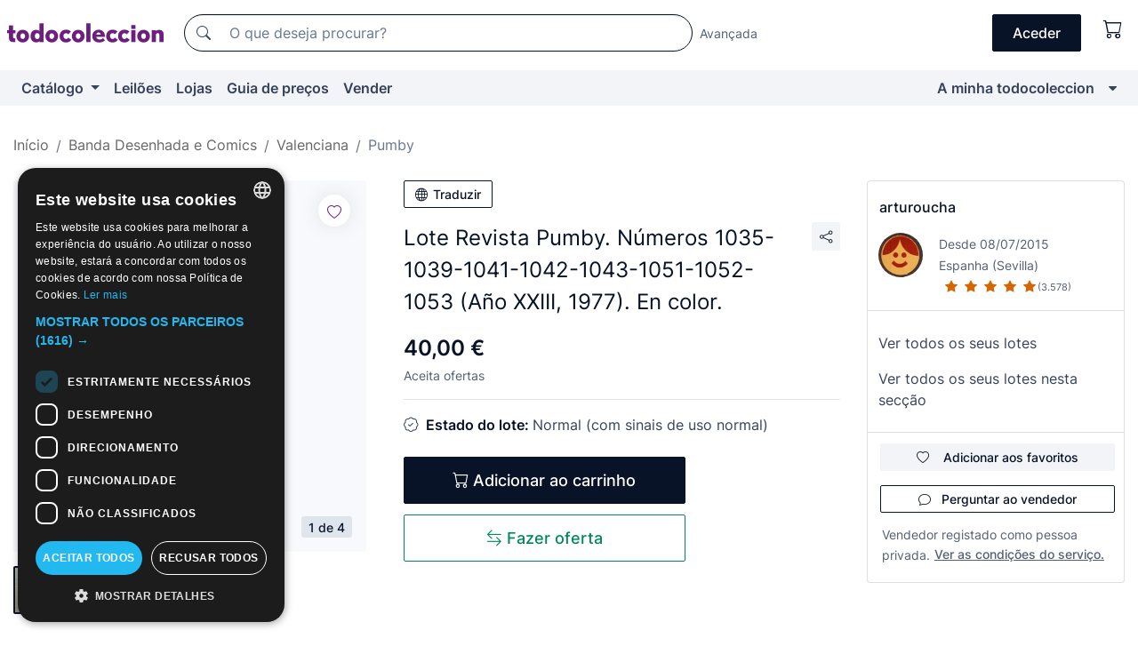

--- FILE ---
content_type: text/html;charset=UTF-8
request_url: https://pt.todocoleccion.net/livros-de-banda-desenhada-valenciana/lote-revista-pumby-numeros-1035-1039-1041-1042-1043-1051-1052-1053-ano-xxiii-1977-color~x105587796
body_size: 18344
content:

<!DOCTYPE html>
<html lang="pt">
<head><script>(function(w,i,g){w[g]=w[g]||[];if(typeof w[g].push=='function')w[g].push(i)})
(window,'GTM-N5BMJZR','google_tags_first_party');</script><script>(function(w,d,s,l){w[l]=w[l]||[];(function(){w[l].push(arguments);})('set', 'developer_id.dYzg1YT', true);
		w[l].push({'gtm.start':new Date().getTime(),event:'gtm.js'});var f=d.getElementsByTagName(s)[0],
		j=d.createElement(s);j.async=true;j.src='/1x4n/';
		f.parentNode.insertBefore(j,f);
		})(window,document,'script','dataLayer');</script>
<script>
if (typeof MutationObserver === 'undefined') {
var scriptTag = document.createElement('script');
scriptTag.src = "/assets/javascripts/vendor/mutationobserver.min.js";
// document.head.appendChild(scriptTag);
document.getElementsByTagName('head')[0].appendChild(scriptTag);
}
</script>
<meta http-equiv="Content-Type" content="text/html; charset=utf-8" />
<meta http-equiv="X-UA-Compatible" content="IE=edge">
<meta name="viewport" content="width=device-width, initial-scale=1">
<link rel="dns-prefetch" href="//pictures2.todocoleccion.net" />
<link rel="preconnect" href="https://assets2.todocoleccion.online" />
<link rel="preconnect" href="https://cloud10.todocoleccion.online" />
<link rel="shortcut icon" href="https://assets2.todocoleccion.online/assets/images/favicons/favicon.ico" type="image/x-icon" />
<script>
var MANGOPAY_CLIENT_ID = "todocoleccion";
var MANGOPAY_ENVIRONMENT = "PRODUCTION";
</script>
<meta name="description" content="Encontre o melhor preço para Lote Revista Pumby. Números 1035-1039-1041-1042 na secção Bandas desenhadas Pumby da editora Valenciana do nosso sítio web." />
<meta name="robots" content="index,follow" />
<meta name="apple-itunes-app" content="app-id=892347440">
<meta name="google-play-app" content="app-id=com.package.android">
<title>lote revista pumby. números 1035-1039-1041-1042 - Comprar Bandas desenhadas Pumby da editora Valenciana no todocoleccion</title>
<link rel="stylesheet" type="text/css" href="https://assets2.todocoleccion.online/assets/stylesheets/font-inter.css?202601201044">
<link rel="stylesheet" type="text/css" href="https://assets2.todocoleccion.online/assets/stylesheets/tcbootstrap.css?202601201044" />
<link rel="stylesheet" type="text/css" href="https://assets2.todocoleccion.online/assets/stylesheets/application.css?202601201044" />
<link rel="stylesheet" type="text/css" href="https://assets2.todocoleccion.online/assets/stylesheets/zoconet-design-system.css?202601201044" />
<link rel="stylesheet" type="text/css" href="https://assets2.todocoleccion.online/assets/icons/font/bootstrap-icons.css?202601201044" />
<link rel="stylesheet" type="text/css" href="https://assets2.todocoleccion.online/assets/stylesheets/swiper.css?202601201044" />
<link rel="stylesheet" type="text/css" href="https://assets2.todocoleccion.online/assets/stylesheets/lote.css?202601201044" />
<link rel="canonical" href="https://pt.todocoleccion.net/livros-de-banda-desenhada-valenciana/lote-revista-pumby-numeros-1035-1039-1041-1042-1043-1051-1052-1053-ano-xxiii-1977-color~x105587796" />
<link rel="alternate" hreflang="es" href="https://www.todocoleccion.net/tebeos-valenciana/lote-revista-pumby-numeros-1035-1039-1041-1042-1043-1051-1052-1053-ano-xxiii-1977-color~x105587796" />
<link rel="alternate" hreflang="en" href="https://en.todocoleccion.net/comics-valenciana/lote-revista-pumby-numeros-1035-1039-1041-1042-1043-1051-1052-1053-ano-xxiii-1977-color~x105587796" />
<link rel="alternate" hreflang="de" href="https://de.todocoleccion.net/comics-valenciana/lote-revista-pumby-numeros-1035-1039-1041-1042-1043-1051-1052-1053-ano-xxiii-1977-color~x105587796" />
<link rel="alternate" hreflang="fr" href="https://fr.todocoleccion.net/bds-valenciana/lote-revista-pumby-numeros-1035-1039-1041-1042-1043-1051-1052-1053-ano-xxiii-1977-color~x105587796" />
<link rel="alternate" hreflang="pt" href="https://pt.todocoleccion.net/livros-de-banda-desenhada-valenciana/lote-revista-pumby-numeros-1035-1039-1041-1042-1043-1051-1052-1053-ano-xxiii-1977-color~x105587796" />
<link rel="alternate" hreflang="it" href="https://it.todocoleccion.net/giornalini-valenciana/lote-revista-pumby-numeros-1035-1039-1041-1042-1043-1051-1052-1053-ano-xxiii-1977-color~x105587796" />
<script type="text/javascript" src="https://assets2.todocoleccion.online/assets/javascripts/vendor/modernizr.js?202601221257">
</script>
<script type="text/javascript" src="https://cdn.jsdelivr.net/npm/@mangopay/vault-sdk@1.2.1/dist/umd/client.min.js"></script>
<link rel="apple-touch-icon" href="https://assets2.todocoleccion.online/assets/images/apple_touch_icons/apple-touch-icon-iphone-60x60.png">
<link rel="apple-touch-icon" sizes="60x60" href="https://assets2.todocoleccion.online/assets/images/apple_touch_icons/apple-touch-icon-ipad-76x76.png">
<link rel="apple-touch-icon" sizes="114x114" href="https://assets2.todocoleccion.online/assets/images/apple_touch_icons/apple-touch-icon-iphone-retina-120x120.png">
<link rel="apple-touch-icon" sizes="144x144" href="https://assets2.todocoleccion.online/assets/images/apple_touch_icons/apple-touch-icon-ipad-retina-152x152.png">
<meta name="apple-itunes-app" content="app-id=892347440">
<script>
var ASSETS_HOST = "https://assets2.todocoleccion.online";
var FINGERPRINT_IMAGES ="202512231041";
var FINGERPRINT_CSS ="202601201044";
</script>
<script>
dataLayer = [];
// Configuración cookieScript: Nos aseguramos que, al arrancar, por defecto estén denegadas las cookies,
// porque se nos queja Google de que ejecutamos cosas de recoplilación de datos antes de que el usuario pueda aceptar o denegar las cookies.
dataLayer.push(
'consent',
'default',
{
'ad_personalization': 'denied',
'ad_storage': 'denied',
'ad_user_data': 'denied',
'analytics_storage': 'denied',
'wait_for_update': 500
}
);
dataLayer.push({"loggedIn":false});
dataLayer.push({"esMovil":false});
dataLayer.push({"content_type":"lote"});
dataLayer.push({"lote":{"precio":40,"ofertas":true,"descuento":false,"modalidad":"venta directa"}});
dataLayer.push({"catalogo":{"sec3":"Pumby","sec1":"Tebeos y Cómics","sec2":"Valenciana"}});
dataLayer.push({"googleSit":"En Venta"});
dataLayer.push({"subasta":false});
dataLayer.push({
'ecommerce': {
'detail': {
'products': [{"price":"40.00","variant":"","brand":"","category":"Tebeos y Cómics/Valenciana/Pumby","name":"Pumby","id":"105587796","currency":"EUR"}]
}
}
});
</script>
<script>(function(w,d,s,l,i){w[l]=w[l]||[];w[l].push({'gtm.start':
new Date().getTime(),event:'gtm.js'});var f=d.getElementsByTagName(s)[0],
j=d.createElement(s),dl=l!='dataLayer'?'&l='+l:'';j.async=true;j.src=
'https://www.googletagmanager.com/gtm.js?id='+i+dl;f.parentNode.insertBefore(j,f);
})(window,document,'script','dataLayer','GTM-N5BMJZR');</script>
<meta property="og:title" content="Lote Revista Pumby. Números 1035-1039-1041-1042-1043-1051-1052-1053 (Año XXIII, 1977). En color."/>
<meta property="og:type" content="product"/>
<meta property="og:url" content="https://pt.todocoleccion.net/livros-de-banda-desenhada-valenciana/lote-revista-pumby-numeros-1035-1039-1041-1042-1043-1051-1052-1053-ano-xxiii-1977-color~x105587796"/>
<meta property="og:image" content="https://cloud10.todocoleccion.online/tebeos-valenciana/tc/2017/12/08/13/105587796_1512737698.jpg?size=230x230&crop=true"/>
<meta property="og:image:width" content="230"/>
<meta property="og:image:height" content="230"/>
<meta property="og:site_name" content="todocoleccion.net"/>
<meta property="og:description" content="Lote Revista Pumby. Números 1035-1039-1041-1042-1043-1051-1052-1053 (Año XXIII, 1977). En color."/>
<meta name="google-translate-customization" content="666371e4fcbb35ea-7d61682752185561-g881534783573c20e-15" />
<!-- CBWIRE Styles -->
<style >[wire\:loading][wire\:loading], [wire\:loading\.delay][wire\:loading\.delay], [wire\:loading\.inline-block][wire\:loading\.inline-block], [wire\:loading\.inline][wire\:loading\.inline], [wire\:loading\.block][wire\:loading\.block], [wire\:loading\.flex][wire\:loading\.flex], [wire\:loading\.table][wire\:loading\.table], [wire\:loading\.grid][wire\:loading\.grid], [wire\:loading\.inline-flex][wire\:loading\.inline-flex] {display: none;}[wire\:loading\.delay\.none][wire\:loading\.delay\.none], [wire\:loading\.delay\.shortest][wire\:loading\.delay\.shortest], [wire\:loading\.delay\.shorter][wire\:loading\.delay\.shorter], [wire\:loading\.delay\.short][wire\:loading\.delay\.short], [wire\:loading\.delay\.default][wire\:loading\.delay\.default], [wire\:loading\.delay\.long][wire\:loading\.delay\.long], [wire\:loading\.delay\.longer][wire\:loading\.delay\.longer], [wire\:loading\.delay\.longest][wire\:loading\.delay\.longest] {display: none;}[wire\:offline][wire\:offline] {display: none;}[wire\:dirty]:not(textarea):not(input):not(select) {display: none;}:root {--livewire-progress-bar-color: #2299dd;}[x-cloak] {display: none !important;}</style>
</head>
<body class="at-desktop">
<div id="wrap" class="pagina">
<span id="inicio">
</span>
<div id="header" role="banner" class="hidden-print">
<div id="cabecera" role="banner" class="hidden-print">
<div id="cabecera-top-container">
<div id="cabecera-top">
<div class="container p-0 p-md-3">
<div class="d-flex justify-content-between align-items-center">
<div class="cabecera-col col-side-user-menu">
<button wire:snapshot="&#x7b;&quot;data&quot;&#x3a;&#x7b;&#x7d;,&quot;memo&quot;&#x3a;&#x7b;&quot;id&quot;&#x3a;&quot;13d3e2ecc9116072d21a5e895804f6bd&quot;,&quot;name&quot;&#x3a;&quot;cabecera&#x2f;SideUserMenuButton&quot;,&quot;path&quot;&#x3a;&quot;cabecera&#x2f;SideUserMenuButton&quot;,&quot;method&quot;&#x3a;&quot;GET&quot;,&quot;children&quot;&#x3a;&#x5b;&#x5d;,&quot;scripts&quot;&#x3a;&#x5b;&#x5d;,&quot;assets&quot;&#x3a;&#x5b;&#x5d;,&quot;isolate&quot;&#x3a;false,&quot;lazyLoaded&quot;&#x3a;false,&quot;lazyIsolated&quot;&#x3a;true,&quot;errors&quot;&#x3a;&#x5b;&#x5d;,&quot;locale&quot;&#x3a;&quot;en&quot;&#x7d;,&quot;checksum&quot;&#x3a;&quot;D0825D11990E5CC553CA605E4BC718FB7F1D325025FF296996CCEB92B871A04A&quot;&#x7d;" wire:effects="[]" wire:id="13d3e2ecc9116072d21a5e895804f6bd"
aria-controls="SideUserMenu"
aria-expanded="false"
data-toggle="modal"
data-target="#SideUserMenu"
title="Mostrar/ocultar menu do utilizador"
type="button"
class="pl-5 btn-without-min-width btn btn-outline-primary"
style="border-width: 0px"
wire:click="$dispatch( 'update-side-user-menu-modal-body' )"
>
<span class="bi bi-list icon-header-menu fs-24"></span>
</button>
</div>
<div class="align-self-center d-none d-md-block logo-header">
<div id="cabecera-logo" class="mr-5 w-100">
<a
href="/"
title="todocoleccion - Compra e venda e leilão de antiguidades, arte e artigos de colecionismo"
class="d-inline-block py-3 d-flex align-items-center"
>
<span class="sprite1 sprite1-logotipo_tc"></span>
<span class="sr-only">todocoleccion: compra e venda de antiguidades e artigos de colecionismo</span>
</a>
</div>
</div>
<div class="align-self-center order-3 ml-auto">
<div class="opciones_cab">
<ul id="cabecera-menu" class="d-flex flex-nowrap align-items-center list-inline user-isnt-loggedin">
<li id="btn-login" class="cabecera-menu-userlink list-inline-item d-none d-md-block mr-6">
<a
href="/acceder/?cod=ent&amp;encoded_back_url=true&amp;back_url=%2Flotes%2Fshow%3FRw%3D1%26Id%5FLote%3D105587796%26firstpart%3D%2Flivros%2Dde%2Dbanda%2Ddesenhada%2Dvalenciana%2Flote%2Drevista%2Dpumby%2Dnumeros%2D1035%2D1039%2D1041%2D1042%2D1043%2D1051%2D1052%2D1053%2Dano%2Dxxiii%2D1977%2Dcolor"
id="cabecera-menu-login-link"
title="Aceder a A minha todocoleccion"
class="btn btn-primary no-underline text-color menu-link d-inline-block act-as-link"
rel="nofollow"
>
<span>
Aceder
</span>
</a>
</li>
<li wire:snapshot="&#x7b;&quot;data&quot;&#x3a;&#x7b;&#x7d;,&quot;memo&quot;&#x3a;&#x7b;&quot;id&quot;&#x3a;&quot;dae7e7f513db6af883bc69c1ff67324d&quot;,&quot;name&quot;&#x3a;&quot;cabecera&#x2f;SideCartMenuButton&quot;,&quot;path&quot;&#x3a;&quot;cabecera&#x2f;SideCartMenuButton&quot;,&quot;method&quot;&#x3a;&quot;GET&quot;,&quot;children&quot;&#x3a;&#x7b;&quot;dae7e7f513db6af883bc69c1ff67324d-0&quot;&#x3a;&#x5b;&quot;span&quot;,&quot;6f7d3064666a647e8e509f74e395474c&quot;&#x5d;&#x7d;,&quot;scripts&quot;&#x3a;&#x5b;&#x5d;,&quot;assets&quot;&#x3a;&#x5b;&#x5d;,&quot;isolate&quot;&#x3a;false,&quot;lazyLoaded&quot;&#x3a;false,&quot;lazyIsolated&quot;&#x3a;true,&quot;errors&quot;&#x3a;&#x5b;&#x5d;,&quot;locale&quot;&#x3a;&quot;en&quot;&#x7d;,&quot;checksum&quot;&#x3a;&quot;4FFED1623E7FB3EFCFC176C634F2F396FA89174D06032EB4B3730EBC8DC2C7A3&quot;&#x7d;" wire:effects="[]" wire:id="dae7e7f513db6af883bc69c1ff67324d" class="list-inline-item pl-4 pr-5 p-md-0 mr-md-3">
<button
title="Carrinho de compras"
type="button"
class="d-inline-block btn btn-ghost btn-outline-primary"
wire:click="$dispatch( 'update-side-cart-menu-modal-body' )"
>
<span wire:snapshot="&#x7b;&quot;data&quot;&#x3a;&#x7b;&quot;count&quot;&#x3a;0&#x7d;,&quot;memo&quot;&#x3a;&#x7b;&quot;id&quot;&#x3a;&quot;6f7d3064666a647e8e509f74e395474c&quot;,&quot;name&quot;&#x3a;&quot;shared&#x2f;BasketCount&quot;,&quot;path&quot;&#x3a;&quot;shared&#x2f;BasketCount&quot;,&quot;method&quot;&#x3a;&quot;GET&quot;,&quot;children&quot;&#x3a;&#x5b;&#x5d;,&quot;scripts&quot;&#x3a;&#x5b;&#x5d;,&quot;assets&quot;&#x3a;&#x5b;&#x5d;,&quot;isolate&quot;&#x3a;true,&quot;lazyLoaded&quot;&#x3a;false,&quot;lazyIsolated&quot;&#x3a;true,&quot;errors&quot;&#x3a;&#x5b;&#x5d;,&quot;locale&quot;&#x3a;&quot;en&quot;&#x7d;,&quot;checksum&quot;&#x3a;&quot;9B8AB0569E4D389AE810A327B8D7B45B600344E38C6F701741E1E8BC6A6515B6&quot;&#x7d;" wire:effects="&#x7b;&quot;listeners&quot;&#x3a;&#x5b;&quot;basket-count-updated&quot;&#x5d;&#x7d;" wire:id="6f7d3064666a647e8e509f74e395474c">
</span>
<i class="bi icon-cabecera-menu bi-cart"></i>
</button>
</li>
</ul>
</div>
</div>
<div id="buscador-header" class="flex-grow-1 order-sm-0 order-2 py-5 p-md-3">
<div class="w-100 buscador_cab" role="search">
<form action="/buscador" method="get" name="Buscador">
<input type="hidden" name="from" value="top">
<label for="buscador-general" class="sr-only">
Buscar:
</label>
<div class="input-group buscador-general input-group-search-primary d-flex flex-row justify-content-between align-items-start flex-nowrap w-100">
<div class="input-group-prepend">
<button
class="btn"
data-testid="search-button"
type="submit"
title="Motor de busca de todocoleccion"
>
<span class="bi bi-search"></span>
</button>
</div>
<input
type="search"
name="bu"
id="buscador-general"
value=""
class="form-control campo_buscar"
placeholder="O que deseja procurar?"
title="O que deseja procurar?"
/>
</div>
</form>
</div>
</div>
<div id="buscador-header-avanzado" class="flex-grow-1 d-none d-xl-block">
<a href="/buscador/turbo" id="buscador-avanzado-link" class="ml-0" rel="nofollow">
Avançada
</a>
</div>
</div>
</div>
</div>
</div>
<div
id="cabecera-barra"
role="navigation"
class="navbar navbar-light navbar-expand bg-gray navbar-zoconet-main "
>
<div class="container">
<ul class="nav navbar-nav w-100 justify-content-between justify-content-md-start">
<li
class="nav-item first-item dropdown"
>
<a wire:snapshot="&#x7b;&quot;data&quot;&#x3a;&#x7b;&quot;catalogo_path&quot;&#x3a;&quot;&#x2f;s&#x2f;catalogo&quot;&#x7d;,&quot;memo&quot;&#x3a;&#x7b;&quot;id&quot;&#x3a;&quot;039b79ba9c0c067e3ac37cc9e713a0f1&quot;,&quot;name&quot;&#x3a;&quot;shared.cabecera.MenuCatalogoButton&quot;,&quot;path&quot;&#x3a;&quot;shared.cabecera.MenuCatalogoButton&quot;,&quot;method&quot;&#x3a;&quot;GET&quot;,&quot;children&quot;&#x3a;&#x5b;&#x5d;,&quot;scripts&quot;&#x3a;&#x5b;&#x5d;,&quot;assets&quot;&#x3a;&#x5b;&#x5d;,&quot;isolate&quot;&#x3a;false,&quot;lazyLoaded&quot;&#x3a;false,&quot;lazyIsolated&quot;&#x3a;true,&quot;errors&quot;&#x3a;&#x5b;&#x5d;,&quot;locale&quot;&#x3a;&quot;en&quot;&#x7d;,&quot;checksum&quot;&#x3a;&quot;E87C6B9BD42ECDFB5114196A80D9C8F839BB2925F5C1A4710CFFA34C06EE9931&quot;&#x7d;" wire:effects="[]" wire:id="039b79ba9c0c067e3ac37cc9e713a0f1"
href="/s/catalogo"
title="Catálogo"
class="link-to-catalogo dropdown-toggle pull-left nav-link"
data-toggle="dropdown"
role="button"
aria-haspopup="true"
aria-expanded="false"
wire:click="$dispatch( 'update-menu-catalogo-dropdown-menu' )"
>
Catálogo
</a>
<div class="dropdown-menu dropdown-menu-catalogo z-index-max pt-6 pb-4">
<div wire:snapshot="&#x7b;&quot;data&quot;&#x3a;&#x7b;&quot;yet_loaded&quot;&#x3a;false,&quot;secciones&quot;&#x3a;&#x5b;&#x5d;&#x7d;,&quot;memo&quot;&#x3a;&#x7b;&quot;id&quot;&#x3a;&quot;ae98a68676a4754f926f7a42d5065bf8&quot;,&quot;name&quot;&#x3a;&quot;shared.cabecera.MenuCatalogoDropdownMenu&quot;,&quot;path&quot;&#x3a;&quot;shared.cabecera.MenuCatalogoDropdownMenu&quot;,&quot;method&quot;&#x3a;&quot;GET&quot;,&quot;children&quot;&#x3a;&#x5b;&#x5d;,&quot;scripts&quot;&#x3a;&#x5b;&#x5d;,&quot;assets&quot;&#x3a;&#x5b;&#x5d;,&quot;isolate&quot;&#x3a;false,&quot;lazyLoaded&quot;&#x3a;false,&quot;lazyIsolated&quot;&#x3a;true,&quot;errors&quot;&#x3a;&#x5b;&#x5d;,&quot;locale&quot;&#x3a;&quot;en&quot;&#x7d;,&quot;checksum&quot;&#x3a;&quot;37040C59E23AA0E514B76AD79BC5BAFE327902E09BF9A13BDE962199B2FDAB1C&quot;&#x7d;" wire:effects="&#x7b;&quot;listeners&quot;&#x3a;&#x5b;&quot;update-menu-catalogo-dropdown-menu&quot;&#x5d;&#x7d;" wire:id="ae98a68676a4754f926f7a42d5065bf8">
<div wire:loading>
<div class="p-4">
<i class="icon text-muted icon-spinner icon-spin"></i>
</div>
</div>
<div class="list-group">
<div class="grid-list-group-catalog">
</div>
<div>
<a
href="/s/catalogo"
class="btn btn-outline-primary btn-ghost font-weight-bold p-4"
title="Ver todas as secções"
>
Ver todas as secções
<i class="bi bi-arrow-right"></i>
</a>
</div>
</div>
</div>
</div>
</li>
<li
class="nav-item d-none d-md-block"
>
<a
href="/leiloes"
title="Leilões online"
class="nav-link"
>
Leilões
</a>
</li>
<li
class="nav-item d-none d-md-block"
>
<a
href="/tiendas"
title="Lojas"
class="nav-link"
>
Lojas
</a>
</li>
<li
class="nav-item d-none d-md-block"
>
<a
href="/guia-de-precos"
title="Guia de preços"
class="nav-link"
>
Guia de preços
</a>
</li>
<li
class="nav-item second-item"
>
<a
href="/ajuda/vender"
title="Vender em todocoleccion"
class="nav-link"
>
Vender
</a>
</li>
<li
class="nav-item last-item ml-sm-auto"
>
<a
href="/mitc"
title="A minha todocoleccion."
class="nav-link"
>
A minha todocoleccion
</a>
</li>
<li class="nav-item visible-md visible-lg mitc_mostrar">
<a
href="/mitc?mostrarbmtc"
title="Mostrar Barra A minha todocoleccion."
class="nav-link"
>
<span class="hidden">
Mostrar Barra A minha todocoleccion
</span><i class="icon icon-caret-down"></i>
</a>
</li>
</ul>
</div>
</div>
</div>
</div>
<div id="page-content">
<div id="page-content-fullwidth">
</div>
<div class="container">
<div id="react-breadcrumbs">
<div
class=" mt-7"
style="height: 40px"
>
<div class="swiper">
<div class="swiper-container" data-initialSlide="3">
<ul
class="
breadcrumb
flex-nowrap
swiper-wrapper
m-0
"
>
<li
class="breadcrumb-item swiper-slide"
style="width: auto"
>
<a href="/" title="Página inicial" class="breadcrumb-link">
<span>
Início
</span>
</a>
</li>
<li
class="breadcrumb-item swiper-slide"
style="width: auto"
>
<a href="/s/livros-de-banda-desenhada-comics" title="Banda Desenhada e Comics" class="breadcrumb-link">
<span>Banda Desenhada e Comics</span>
</a>
</li>
<li
class="breadcrumb-item swiper-slide"
style="width: auto"
>
<a href="/s/comics-valenciana" title="Valenciana" class="breadcrumb-link">
<span>Valenciana</span>
</a>
</li>
<li
class="active breadcrumb-item swiper-slide"
style="width: auto"
>
<a href="/s/pumby-valenciana" title="Pumby" class="breadcrumb-link">
<span>Pumby</span>
</a>
</li>
</ul>
</div>
</div>
</div>
</div>
<script type="application/ld+json">
{"itemListElement":[{"item":{"@id":"/","name":"Início"},"position":1,"@type":"ListItem"},{"item":{"@id":"/s/livros-de-banda-desenhada-comics","name":"Banda Desenhada e Comics"},"position":2,"@type":"ListItem"},{"item":{"@id":"/s/comics-valenciana","name":"Valenciana"},"position":3,"@type":"ListItem"},{"item":{"@id":"/s/pumby-valenciana","name":"Pumby"},"position":4,"@type":"ListItem"}],"@context":"https://schema.org","@type":"BreadcrumbList"}
</script>
<div class="pagina lote">
<div class="contenido">
<div class="lote-container mb-5 mt-2 mt-md-4">
<div class="position-relative image-gallery-lote">
<div id="react-image-gallery" data-props="&#x7b;&quot;all_images&quot;&#x3a;&#x5b;&#x7b;&quot;src_webp&quot;&#x3a;&quot;https&#x3a;&#x2f;&#x2f;cloud10.todocoleccion.online&#x2f;tebeos-valenciana&#x2f;tc&#x2f;2017&#x2f;12&#x2f;08&#x2f;13&#x2f;105587796_1512737698.webp&quot;,&quot;alt&quot;&#x3a;&quot;Tebeos&#x3a; Lote Revista Pumby. N&uacute;meros 1035-1039-1041-1042-1043-1051-1052-1053 &#x28;A&ntilde;o XXIII, 1977&#x29;. En color. - Foto 1&quot;,&quot;id&quot;&#x3a;0,&quot;title&quot;&#x3a;&quot;Lote Revista Pumby. N&uacute;meros 1035-1039-1041-1042-1043-1051-1052-1053 &#x28;A&ntilde;o XXIII, 1977&#x29;. En color. - Foto 1&quot;,&quot;src&quot;&#x3a;&quot;https&#x3a;&#x2f;&#x2f;cloud10.todocoleccion.online&#x2f;tebeos-valenciana&#x2f;tc&#x2f;2017&#x2f;12&#x2f;08&#x2f;13&#x2f;105587796_1512737698.jpg&quot;&#x7d;,&#x7b;&quot;src_webp&quot;&#x3a;&quot;https&#x3a;&#x2f;&#x2f;cloud10.todocoleccion.online&#x2f;tebeos-valenciana&#x2f;tc&#x2f;2017&#x2f;12&#x2f;08&#x2f;13&#x2f;105587796_1512737700_75156263.webp&quot;,&quot;alt&quot;&#x3a;&quot;Tebeos&#x3a; Lote Revista Pumby. N&uacute;meros 1035-1039-1041-1042-1043-1051-1052-1053 &#x28;A&ntilde;o XXIII, 1977&#x29;. En color. - Foto 2&quot;,&quot;id&quot;&#x3a;75156263,&quot;title&quot;&#x3a;&quot;Tebeos&#x3a; Lote Revista Pumby. N&uacute;meros 1035-1039-1041-1042-1043-1051-1052-1053 &#x28;A&ntilde;o XXIII, 1977&#x29;. En color. - Foto 2&quot;,&quot;src&quot;&#x3a;&quot;https&#x3a;&#x2f;&#x2f;cloud10.todocoleccion.online&#x2f;tebeos-valenciana&#x2f;tc&#x2f;2017&#x2f;12&#x2f;08&#x2f;13&#x2f;105587796_1512737700_75156263.jpg&quot;&#x7d;,&#x7b;&quot;src_webp&quot;&#x3a;&quot;https&#x3a;&#x2f;&#x2f;cloud10.todocoleccion.online&#x2f;tebeos-valenciana&#x2f;tc&#x2f;2017&#x2f;12&#x2f;08&#x2f;13&#x2f;105587796_1512737701_75156266.webp&quot;,&quot;alt&quot;&#x3a;&quot;Tebeos&#x3a; Lote Revista Pumby. N&uacute;meros 1035-1039-1041-1042-1043-1051-1052-1053 &#x28;A&ntilde;o XXIII, 1977&#x29;. En color. - Foto 3&quot;,&quot;id&quot;&#x3a;75156266,&quot;title&quot;&#x3a;&quot;Tebeos&#x3a; Lote Revista Pumby. N&uacute;meros 1035-1039-1041-1042-1043-1051-1052-1053 &#x28;A&ntilde;o XXIII, 1977&#x29;. En color. - Foto 3&quot;,&quot;src&quot;&#x3a;&quot;https&#x3a;&#x2f;&#x2f;cloud10.todocoleccion.online&#x2f;tebeos-valenciana&#x2f;tc&#x2f;2017&#x2f;12&#x2f;08&#x2f;13&#x2f;105587796_1512737701_75156266.jpg&quot;&#x7d;,&#x7b;&quot;src_webp&quot;&#x3a;&quot;https&#x3a;&#x2f;&#x2f;cloud10.todocoleccion.online&#x2f;tebeos-valenciana&#x2f;tc&#x2f;2019&#x2f;04&#x2f;15&#x2f;15&#x2f;105587796_1555334466BB291E8D_134880994.webp&quot;,&quot;alt&quot;&#x3a;&quot;Tebeos&#x3a; Lote Revista Pumby. N&uacute;meros 1035-1039-1041-1042-1043-1051-1052-1053 &#x28;A&ntilde;o XXIII, 1977&#x29;. En color. - Foto 4&quot;,&quot;id&quot;&#x3a;134880994,&quot;title&quot;&#x3a;&quot;Tebeos&#x3a; Lote Revista Pumby. N&uacute;meros 1035-1039-1041-1042-1043-1051-1052-1053 &#x28;A&ntilde;o XXIII, 1977&#x29;. En color. - Foto 4&quot;,&quot;src&quot;&#x3a;&quot;https&#x3a;&#x2f;&#x2f;cloud10.todocoleccion.online&#x2f;tebeos-valenciana&#x2f;tc&#x2f;2019&#x2f;04&#x2f;15&#x2f;15&#x2f;105587796_1555334466BB291E8D_134880994.jpg&quot;&#x7d;&#x5d;&#x7d;" class="mb-4">
</div>
<div class="follow-buton-image-lote card-lote">
<div class="follow-lote-button lotes-enlaces-rapidos mr-0 mr-md-1">
<button
class="d-flex justify-content-center align-items-center text-brand bg-white border-0 rounded-circle lotes_enlaces_rapidos-button btn-circle clickeable isnt-active js-followup ga-track-click-in-poner-en-seguimiento"
id="corazon-105587796"
onClick=""
data-ajax="/api/seguimientos/create?id=105587796"
data-require-login="true"
data-id_lote="105587796" data-nuevo-usuario-accion-tipo="0"
data-nuevo-usuario-accion-valor="105587796" rel="nofollow" title="Acompanhar"
type="button"
>
<i class="bi lotes_enlaces_rapidos-icon js-icon-seguimiento inline-block bi-heart"></i>
</button>
</div>
</div>
</div>
<div class="info-lote m-0 ml-md-4">
<div id="lote-info" class="lote-info datos
"
>
<div class="d-block my-6 mt-md-0 mb-md-5">
<button
id="translationButton"
type="button"
data-props="&#x7b;&quot;titulo&quot;&#x3a;&quot;Lote Revista Pumby. N&uacute;meros 1035-1039-1041-1042-1043-1051-1052-1053 &#x28;A&ntilde;o XXIII, 1977&#x29;. En color.&quot;,&quot;translated&quot;&#x3a;false,&quot;id&quot;&#x3a;105587796&#x7d;"
class="btn btn-outline-primary btn-sm btn-without-min-width js-traducir-titulo"
>
<i class="bi btn-icon-left mr-1 bi-globe"></i>
Traduzir
</button>
</div>
<div class="d-flex justify-content-between mt-6 mb-3 mt-md-0 mb-md-5">
<h1
class="bold js-lote-titulo-105587796 m-0 text-break font-weight-normal text-gray-900 h5 fs-md-24"
id="lote-page-h1"
>
Lote Revista Pumby. Números 1035-1039-1041-1042-1043-1051-1052-1053 (Año XXIII, 1977). En color.
</h1>
<div class="ml-5">
<span id="lote-compartir">
<a
href="#"
class="btn btn-secondary btn-only-icon btn-sm"
data-toggle="popover"
id="js-lote-compartir"
>
<span>
<i class="bi bi-share"></i>
</span>
</a>
<span
id="lote-compartir-botones"
style="display: none"
data-nuevo-usuario-accion-tipo="8"
data-nuevo-usuario-accion-valor="105587796"
>
<span class="sharedbtns">
<a class="btn btn-sm btn-whatsapp" target="_blank" rel="noopener noreferrer" href="https://api.whatsapp.com/send?text=Lote%20Revista%20Pumby%2E%20N%C3%BAmeros%201035%2D1039%2D1041%2D1042%2D1043%2D1051%2D1052%2D1053%20%28A%C3%B1o%20XXIII%2C%201977%29%2E%20En%20color%2E%20https%3A%2F%2Fpt%2Etodocoleccion%2Enet%2Flivros%2Dde%2Dbanda%2Ddesenhada%2Dvalenciana%2Flote%2Drevista%2Dpumby%2Dnumeros%2D1035%2D1039%2D1041%2D1042%2D1043%2D1051%2D1052%2D1053%2Dano%2Dxxiii%2D1977%2Dcolor%7Ex105587796"><i class="bi bi-whatsapp"></i></a>
<a class="btn btn-sm btn-facebook" target="_blank" rel="noopener noreferrer" href="http://www.facebook.com/sharer/sharer.php?u=https://pt.todocoleccion.net/livros-de-banda-desenhada-valenciana/lote-revista-pumby-numeros-1035-1039-1041-1042-1043-1051-1052-1053-ano-xxiii-1977-color~x105587796"><i class="bi bi-tc-facebook"></i></a>
<a class="btn btn-sm btn-tweet" target="_blank" rel="noopener noreferrer" href="https://twitter.com/intent/tweet?text=Lote%20Revista%20Pumby%2E%20N%C3%BAmeros%201035%2D1039%2D1041%2D1042%2D1043%2D1051%2D1052%2D1053%20%28A%C3%B1o%20XXIII%2C%201977%29%2E%20En%20color%2E&amp;url=https://pt.todocoleccion.net/livros-de-banda-desenhada-valenciana/lote-revista-pumby-numeros-1035-1039-1041-1042-1043-1051-1052-1053-ano-xxiii-1977-color~x105587796&amp;via=todocoleccion"><i class="bi bi-twitter-x"></i></a>
<a class="btn btn-sm btn-pinterest" target="_blank" rel="noopener noreferrer" href="http://pinterest.com/pin/create/button/?url=https://pt.todocoleccion.net/livros-de-banda-desenhada-valenciana/lote-revista-pumby-numeros-1035-1039-1041-1042-1043-1051-1052-1053-ano-xxiii-1977-color~x105587796&amp;description=Lote%20Revista%20Pumby%2E%20N%C3%BAmeros%201035%2D1039%2D1041%2D1042%2D1043%2D1051%2D1052%2D1053%20%28A%C3%B1o%20XXIII%2C%201977%29%2E%20En%20color%2E&amp;media=https://cloud10.todocoleccion.online/tebeos-valenciana/tc/2017/12/08/13/105587796_1512737698.jpg"><i class="bi bi-tc-pinterest"></i></a>
</span>
<span class="sharedbtns">
<a
href="/lotes/envia_amigo?m=lote&id_lote=105587796"
class="btn btn-rrss js-boton-enviar-amigo"
title="Talvez conheça um amigo que possa estar interessado neste lote"
>
<i class="bi bi-envelope-fill"></i>
</a>
</span>
</span>
</span>
</div>
</div>
<div>
<div class="lote-info-no-en-subasta">
<div class="mb-1 hidden-xs">
<span class="text-gray-900 mr-3">
<span class="text-nowrap bolder lote-precio" style="font-size:24px;">
40,00 &euro;
</span>
</span>
</div>
<div class="mb-4 fs-14 text-gray-600">Aceita ofertas</div>
<hr class="d-none d-sm-none" />
<hr class="border-top" />
</div>
<div class="mb-6">
<p class="mb-3">
<span class="bi bi-patch-check"></span>
<span class="text-gray-900 font-weight-bolder ml-2">
Estado do lote:
</span>
Normal (com sinais de uso normal)
</p>
</div>
<div>
</div>
<div class="row">
<div class="col-md-8">
<div wire:snapshot="&#x7b;&quot;data&quot;&#x3a;&#x7b;&quot;with_icon&quot;&#x3a;true,&quot;ga_track_add_button&quot;&#x3a;&quot;lote-boton-comprar&quot;,&quot;button_class&quot;&#x3a;&quot;btn-lg&#x20;btn-block&#x20;hidden-xs&quot;,&quot;slug&quot;&#x3a;&quot;arturoucha&quot;,&quot;is_in_other_basket&quot;&#x3a;false,&quot;modal_id&quot;&#x3a;&quot;form-add-to-basket-modal-id-105587796&quot;,&quot;id_lote&quot;&#x3a;105587796,&quot;is_in_my_basket&quot;&#x3a;false&#x7d;,&quot;memo&quot;&#x3a;&#x7b;&quot;id&quot;&#x3a;&quot;2aaac9e8763da59e77207358a0c562dd&quot;,&quot;name&quot;&#x3a;&quot;shared&#x2f;BasketButton&quot;,&quot;path&quot;&#x3a;&quot;shared&#x2f;BasketButton&quot;,&quot;method&quot;&#x3a;&quot;GET&quot;,&quot;children&quot;&#x3a;&#x5b;&#x5d;,&quot;scripts&quot;&#x3a;&#x5b;&#x5d;,&quot;assets&quot;&#x3a;&#x5b;&#x5d;,&quot;isolate&quot;&#x3a;false,&quot;lazyLoaded&quot;&#x3a;false,&quot;lazyIsolated&quot;&#x3a;true,&quot;errors&quot;&#x3a;&#x5b;&#x5d;,&quot;locale&quot;&#x3a;&quot;en&quot;&#x7d;,&quot;checksum&quot;&#x3a;&quot;0F0E873E8F1C2C61FCB2EC76B3B480847D3650173E13AF343983FD5E33736BFE&quot;&#x7d;" wire:effects="&#x7b;&quot;listeners&quot;&#x3a;&#x5b;&quot;add-lot-to-my-basket&quot;&#x5d;&#x7d;" wire:id="2aaac9e8763da59e77207358a0c562dd">
<form action="/carrito_de_compra/add" method="POST" wire:submit.prevent="addToBasket">
<input type="hidden" name="id_Lote" value="105587796" />
<button
type="submit"
title="Adicionar ao carrinho"
class="btn btn-primary btn-lg btn-block hidden-xs ga-track-lote-boton-comprar"
>
<i class="bi bi-cart"></i>
<span class="d-md-none">
Adicionar
</span>
<span class="d-none d-md-inline-block">
Adicionar ao carrinho
</span>
</button>
</form>
</div>
<div wire:snapshot="&#x7b;&quot;data&quot;&#x3a;&#x7b;&quot;imagen_width&quot;&#x3a;60,&quot;imagen_lote&quot;&#x3a;&quot;https&#x3a;&#x2f;&#x2f;cloud10.todocoleccion.online&#x2f;tebeos-valenciana&#x2f;tc&#x2f;2017&#x2f;12&#x2f;08&#x2f;13&#x2f;105587796_1512737698.jpg&#x3f;size&#x3d;60x60&amp;crop&#x3d;true&quot;,&quot;slug&quot;&#x3a;&quot;&quot;,&quot;modal_id&quot;&#x3a;&quot;form-add-to-basket-modal-id-105587796&quot;,&quot;success&quot;&#x3a;true,&quot;error_msg&quot;&#x3a;&quot;&quot;,&quot;titulo_lote&quot;&#x3a;&quot;Lote&#x20;Revista&#x20;Pumby.&#x20;N&uacute;meros&#x20;1035-1039-1041-1042-1043-1051-1052-1053&#x20;&#x28;A&ntilde;o&#x20;XXIII,&#x20;1977&#x29;.&#x20;En&#x20;color.&quot;,&quot;id_lote&quot;&#x3a;105587796,&quot;we_have_multiple_sellers&quot;&#x3a;false,&quot;render_modal&quot;&#x3a;true,&quot;show_modal&quot;&#x3a;false&#x7d;,&quot;memo&quot;&#x3a;&#x7b;&quot;id&quot;&#x3a;&quot;e7b46dc3dde421882cef5aa66bddf94b&quot;,&quot;name&quot;&#x3a;&quot;shared&#x2f;BasketModal&quot;,&quot;path&quot;&#x3a;&quot;shared&#x2f;BasketModal&quot;,&quot;method&quot;&#x3a;&quot;GET&quot;,&quot;children&quot;&#x3a;&#x5b;&#x5d;,&quot;scripts&quot;&#x3a;&#x5b;&#x5d;,&quot;assets&quot;&#x3a;&#x5b;&#x5d;,&quot;isolate&quot;&#x3a;false,&quot;lazyLoaded&quot;&#x3a;false,&quot;lazyIsolated&quot;&#x3a;true,&quot;errors&quot;&#x3a;&#x5b;&#x5d;,&quot;locale&quot;&#x3a;&quot;en&quot;&#x7d;,&quot;checksum&quot;&#x3a;&quot;6B06CC422967097E13003765DEE75F9AC59FC62B2514B1F6A7F605A16A7465E0&quot;&#x7d;" wire:effects="&#x7b;&quot;listeners&quot;&#x3a;&#x5b;&quot;add-lot-to-my-basket&quot;,&quot;close-basket-modal&quot;&#x5d;&#x7d;" wire:id="e7b46dc3dde421882cef5aa66bddf94b">
</div>
</div>
</div>
<div class="pt-4">
<div class="row">
<div class="col-md-8">
<button
class="btn btn-outline-buy btn-block btn-lg d-none d-md-block margin-bottom-xs ga-track-class-boton-hacer-oferta d-md-block"
data-target="#modal-make-an-offer"
data-toggle="modal"
type="button"
>
<i class="bi btn-icon bi-arrow-left-right"></i>
Fazer oferta
</button>
</div>
</div>
</div>
<div class="modal fade js-modal-offer" tabindex="-1" id="modal-make-an-offer">
<div class="modal-dialog">
<div class="modal-content">
<div wire:snapshot="&#x7b;&quot;data&quot;&#x3a;&#x7b;&quot;offer_amount&quot;&#x3a;&quot;&quot;,&quot;offer&quot;&#x3a;&quot;&quot;,&quot;canonical&quot;&#x3a;&quot;https&#x3a;&#x2f;&#x2f;pt.todocoleccion.net&#x2f;livros-de-banda-desenhada-valenciana&#x2f;lote-revista-pumby-numeros-1035-1039-1041-1042-1043-1051-1052-1053-ano-xxiii-1977-color&#x7e;x105587796&quot;,&quot;lot_image&quot;&#x3a;&quot;https&#x3a;&#x2f;&#x2f;cloud10.todocoleccion.online&#x2f;tebeos-valenciana&#x2f;tc&#x2f;2017&#x2f;12&#x2f;08&#x2f;13&#x2f;105587796_1512737698.jpg&#x3f;size&#x3d;90x90&amp;crop&#x3d;true&quot;,&quot;lot_title&quot;&#x3a;&quot;Lote&#x20;Revista&#x20;Pumby.&#x20;N&uacute;meros&#x20;1035-1039-1041-1042-1043-1051-1052-1053&#x20;&#x28;A&ntilde;o&#x20;XXIII,&#x20;1977&#x29;.&#x20;En&#x20;color.&quot;,&quot;counteroffer_amount&quot;&#x3a;&quot;&quot;,&quot;offer_status&quot;&#x3a;&quot;&quot;,&quot;advice_msg&quot;&#x3a;&quot;&quot;,&quot;error_msg&quot;&#x3a;&quot;&quot;,&quot;offer_date&quot;&#x3a;&quot;&quot;,&quot;lot_id&quot;&#x3a;105587796,&quot;lot_price&quot;&#x3a;40,&quot;requires_login&quot;&#x3a;false,&quot;counteroffer_date&quot;&#x3a;&quot;&quot;&#x7d;,&quot;memo&quot;&#x3a;&#x7b;&quot;id&quot;&#x3a;&quot;fa1fe8907f4833561b84e73773bed847&quot;,&quot;name&quot;&#x3a;&quot;lotes.show.MakeAnOfferModal&quot;,&quot;path&quot;&#x3a;&quot;lotes.show.MakeAnOfferModal&quot;,&quot;method&quot;&#x3a;&quot;GET&quot;,&quot;children&quot;&#x3a;&#x5b;&#x5d;,&quot;scripts&quot;&#x3a;&#x5b;&#x5d;,&quot;assets&quot;&#x3a;&#x5b;&#x5d;,&quot;isolate&quot;&#x3a;false,&quot;lazyLoaded&quot;&#x3a;false,&quot;lazyIsolated&quot;&#x3a;true,&quot;errors&quot;&#x3a;&#x5b;&#x5d;,&quot;locale&quot;&#x3a;&quot;en&quot;&#x7d;,&quot;checksum&quot;&#x3a;&quot;AC7AE8FC855280078F8DD68B6780E3E9C8867AD235F3B3E3CE92A17D774CA312&quot;&#x7d;" wire:effects="[]" wire:id="fa1fe8907f4833561b84e73773bed847">
<div class="modal-header">
<h4 class="modal-title">Fazer oferta</h4>
<button type="button" class="close" data-dismiss="modal" aria-label="Fechar">
<span aria-hidden="true">&times;</span>
<span class="sr-only">Fechar</span>
</button>
</div>
<div class="modal-body">
<form id="form-make-an-offer-modal" wire:submit="makeAnOffer" method="post">
<div class="row">
<div class="col-12">
<div class="media">
<img
src="https&#x3a;&#x2f;&#x2f;cloud10.todocoleccion.online&#x2f;tebeos-valenciana&#x2f;tc&#x2f;2017&#x2f;12&#x2f;08&#x2f;13&#x2f;105587796_1512737698.jpg&#x3f;size&#x3d;90x90&amp;crop&#x3d;true"
class="mr-5"
alt="Lote&#x20;Revista&#x20;Pumby.&#x20;N&uacute;meros&#x20;1035-1039-1041-1042-1043-1051-1052-1053&#x20;&#x28;A&ntilde;o&#x20;XXIII,&#x20;1977&#x29;.&#x20;En&#x20;color."
/>
<div class="media-body">
<h4>Lote Revista Pumby. N&uacute;meros 1035-1039-1041-1042-1043-1051-1052-1053 &#x28;A&ntilde;o XXIII, 1977&#x29;. En color.</h4>
<p><span class="text-nowrap precio_directa">40,00 €</span></p>
</div>
</div>
<hr class="visible-xs" />
</div>
<div class="col-12">
<div class="more-margin-bottom">
Envie uma oferta irrecusável ao vendedor e <strong>o pedido é seu!</strong>
</div>
</div>
<div class="col-12">
</div>
<div class="col-md-6 col-12">
<div class="form-group">
<label class="form-label" for="offer">
A sua oferta
</label>
<div class="inpug-group-with-icons right-icon input-group">
<input
inputmode="decimal"
name="offer"
pattern="( )*[0-9]+([.,][0-9]{0,2})?( )*"
required="required"
placeholder="40,00"
type="text"
id="offer"
class="autotrim form-control"
value=""
wire:model.live="offer"
/>
<div class="input-group-append">
<span class="input-group-text">
<i class="icon icon-euro"></i>
</span>
</div>
</div>
</div>
</div>
<div class="col-6">
<div class="with-left-hr hidden-xs">
<ul class="icon-ul fs-12">
<li class="margin-bottom">
<i
class="icon-li icon icon-circle"
style="font-size: 0.6em; padding-top: 0.5em"
></i>
Submeter uma oferta é um compromisso de compra se o vendedor a aceitar.
</li>
<li class="margin-bottom">
<i
class="icon-li icon icon-circle"
style="font-size: 0.6em; padding-top: 0.5em"
></i>
Oferta sobre preço de venda. Descontos, portes de envio ou outras promoções relacionadas não incluídos.
</li>
</ul>
</div>
</div>
<div class="visible-xs text-to-left text-muted col-12">
<div class="more-margin-bottom">
Oferta sobre preço de venda. Descontos, portes de envio ou outras promoções relacionadas não incluídos.
</div>
<div class="margin-bottom">
Submeter uma oferta é um compromisso de compra se o vendedor a aceitar.
</div>
</div>
</div>
</form>
</div>
<div class="modal-footer">
<button type="button" class="btn btn-secondary" data-dismiss="modal">
Cancelar a oferta
</button>
<button
class="btn btn-primary ga-track-boton-enviar-oferta"
form="form-make-an-offer-modal"
id="button-make-an-offer"
type="submit"
>
Enviar oferta
</button>
</div>
</div>
</div>
</div>
</div>
<div wire:snapshot="&#x7b;&quot;data&quot;&#x3a;&#x7b;&quot;fecha_reserva&quot;&#x3a;null,&quot;id_lote&quot;&#x3a;105587796,&quot;el_lote_ya_esta_en_tu_carrito&quot;&#x3a;false&#x7d;,&quot;memo&quot;&#x3a;&#x7b;&quot;id&quot;&#x3a;&quot;21dde1a8a28fcaa11132d7e6c9380ec9&quot;,&quot;name&quot;&#x3a;&quot;lotes.show.AlertLotInCart&quot;,&quot;path&quot;&#x3a;&quot;lotes.show.AlertLotInCart&quot;,&quot;method&quot;&#x3a;&quot;GET&quot;,&quot;children&quot;&#x3a;&#x5b;&#x5d;,&quot;scripts&quot;&#x3a;&#x5b;&#x5d;,&quot;assets&quot;&#x3a;&#x5b;&#x5d;,&quot;isolate&quot;&#x3a;false,&quot;lazyLoaded&quot;&#x3a;false,&quot;lazyIsolated&quot;&#x3a;true,&quot;errors&quot;&#x3a;&#x5b;&#x5d;,&quot;locale&quot;&#x3a;&quot;en&quot;&#x7d;,&quot;checksum&quot;&#x3a;&quot;1E440A32DBF6388B114CA2D6E4CE2D2AB2289B691C330E9636FC21AFE7C2476C&quot;&#x7d;" wire:effects="&#x7b;&quot;listeners&quot;&#x3a;&#x5b;&quot;add-lot-to-my-basket&quot;&#x5d;&#x7d;" wire:id="21dde1a8a28fcaa11132d7e6c9380ec9">
</div>
<ul class="icon-ul">
</ul>
</div>
</div>
</div>
<div class="alertas-lote">
</div>
<div class="sobre-lote">
<div class="acordion mb-6 mt-6 mt-md-0">
<div class="acordion-header" id="collapse_description">
<h2 class="fs-16 my-0">
<a
role="button"
class=" d-flex justify-content-between align-items-center"
data-toggle="collapse"
href="#description"
aria-expanded="true"
aria-controls="description"
>
<span class="font-weight-bold">Descrição do lote</span>
<i class="bi ml-auto bi-chevron-up"></i>
</a>
</h2>
</div>
<div class="acordion-body collapse show" id="description"
aria-labelledby="collapse_description" >
<div id="descripcion" class="tab-pane active" style="overflow: hidden">
<div class="margin-bottom">
<div>
Lote Pumby. Incluye números 1035, 1039, 1041, 1042, 1043, 1051, 1052 y 1053 (Año XXIII) con historietas de Payasete y Fu-Chinín, Gafitas (Palop), Record Boy y Pumby (J. Sanchís), El pequeño sheriff y Peluca (Sifre), Simbad y Perico Fantasías (Karpa), Plumita (Enrique Cerdán) y Trompy (Nin). Editorial Valenciana (Edival, 1977). Interior en color.También se venden por separado. Tenemos más títulos de esta colección en nuestro catálogo.
</div>
</div>
</div>
</div>
</div>
<div class="acordion mb-6">
<div class="acordion-header" id="collapse_conditions">
<h2 class="fs-16 my-0">
<a
role="button"
class="collapsed d-flex justify-content-between align-items-center"
data-toggle="collapse"
href="#formas_de_pago_y_envio"
aria-expanded="false"
aria-controls="formas_de_pago_y_envio"
data-collapse-fetch
>
<span class="font-weight-bold">Condições de pagamento e envio</span>
<i class="bi ml-auto bi-chevron-up"></i>
</a>
</h2>
</div>
<div class="acordion-body collapse " id="formas_de_pago_y_envio"
aria-labelledby="collapse_conditions" data-content-url="/lotes/detalle_envio?id=105587796&amp;gestion=0" id="tab_formas_de_pago_y_envio">
</div>
</div>
<div class="acordion mb-6">
<div class="acordion-header" id="collapse_qa">
<h2 class="fs-16 my-0">
<a
role="button"
class="collapsed d-flex justify-content-between align-items-center"
data-toggle="collapse"
href="#preguntas_y_respuestas"
aria-expanded="false"
aria-controls="preguntas_y_respuestas"
data-collapse-fetch
>
<span class="font-weight-bold flex-grow-1">Perguntas e respostas</span>
<i class="bi ml-auto bi-chevron-up"></i>
</a>
</h2>
</div>
<div class="acordion-body collapse " id="preguntas_y_respuestas"
aria-labelledby="collapse_qa" data-content-url="/lotes/pyr?id=105587796&amp;situacion_lote=EN VENTA DIRECTA&amp;Id_Usuario=2147343229&amp;Tienda_Clase=&amp;Tienda_Visible=&amp;Zona=0&amp;Time=7:23:887&amp;gestion=0">
</div>
</div>
</div>
<div class="info-vendedor-lote">
<div id="info_vendedor_box" class="mb-5">
<div>
<div id="bloque-vendedor" class="fs-md-14 fs-lg-16 card">
<div class="row">
<div class="col-md-12">
<div class="fs-md-14 text-gray-900 mt-5 pl-4 card-title">
<a href="/usuario/arturoucha" class="btn-ghost btn btn-outline-primary text-left">
arturoucha
</a>
</div>
</div>
</div>
<div class="row align-items-center">
<div class="col-lg-12 col-md-4">
<div class="card-body">
<div>
<div class="pull-left pr-3">
<div
class="inline-block avatar-container text-left"
style="
height: 60px !important;
width: 60px !important;
overflow: hidden !important;
text-align: center;
vertical-align: bottom;
position: relative;
"
>
<img
src="https://cloud10.todocoleccion.online/tc/avatares/2016/03/04/avatar_2147343229.jpg"
class="rounded-circle"
height="50"
width="50"
title="Lotes de arturoucha"
alt="avatar arturoucha"
/>
</div>
</div>
<span class="text-gray-600 body-regular">
Desde
08/07/2015
<span>
<br />
<span class="text-gray-600 body-regular">
Espanha
(Sevilla)
</span>
<br />
<button
class="btn btn-link fs-14 p-0 d-flex flex-nowrap"
data-href="/usuario/valoraciones/arturoucha/vendedor"
data-obfuscated-link
title="5 estrelas. 3578 avaliações Ver detalhe."
type="button"
>
<span title="5 em 5">
<i class="bi text-sell-600 mx-2 bi-star-fill"></i><i class="bi text-sell-600 mx-2 bi-star-fill"></i><i class="bi text-sell-600 mx-2 bi-star-fill"></i><i class="bi text-sell-600 mx-2 bi-star-fill"></i><i class="bi text-sell-600 mx-2 bi-star-fill"></i>
</span>
<span class="text-gray-600" title="3578 avaliações recebidas">
<small>(3.578)</small>
</span>
</button>
</div>
</div>
</div>
<div class="col-lg-12 col-md-4">
<div class="list-group py-5">
<button
class="btn btn-link list-group-chevron-icon list-group-item list-group-item-action"
data-href="/s/catalogo?identificadorvendedor=arturoucha"
data-obfuscated-link
title="Lotes à venda de arturoucha em todocoleccion"
type="button"
>
Ver todos os seus lotes
<span class="bi bi-chevron-right list-group-chevron-icon-padding"></span>
</button>
<button
class="btn btn-link list-group-chevron-icon list-group-item list-group-item-action"
data-href="/s/pumby-valenciana?identificadorvendedor=arturoucha"
data-obfuscated-link
title="Lotes à venda de arturoucha em Banda Desenhada e Comics - Valenciana - Pumby"
type="button"
>
Ver todos os seus lotes nesta secção
<span class="bi bi-chevron-right list-group-chevron-icon-padding"></span>
</button>
</div>
</div>
<div class="col-lg-12 col-md-4">
<div class="card-footer">
<div class="w-100">
<div class="pb-5">
<button
class="mx-1 btn-sm btn-block btn btn-secondary"
data-href="/mitc/vendedores-favoritos/2147343229/guardar"
data-obfuscated-link
data-require-login="true"
data-nuevo-usuario-accion-tipo="13"
data-nuevo-usuario-accion-valor="2147343229"
title="Adicionar arturoucha à sua lista de vendedores favoritos"
type="button"
>
<i class="bi bi-heart btn-icon-left"></i>&nbsp;
Adicionar aos favoritos
</button>
</div>
<button
id="ask_to_the_seller_button"
class="mx-1 btn btn-outline-primary btn-sm btn-block"
data-require-login="true"
data-nuevo-usuario-accion-tipo="3"
data-nuevo-usuario-accion-valor="105587796"
data-toggle="collapse"
data-target="#preguntas_y_respuestas"
aria-expanded="false"
aria-controls="preguntas_y_respuestas"
data-href="?#preguntas_y_respuestas"
>
<span class="bi bi-chat btn-icon-left"></span>
Perguntar ao vendedor
</button>
</div>
</div>
</div>
<div class="col-12">
<div class="mx-5 mb-5 grey-600-color fs-14 pb-2">
<span class="align-middle">
Vendedor registado como pessoa privada.
</span>
<button
class="btn btn-ghost btn-outline-primary btn-sm underline grey-600-color text-left"
data-href="/condicoes-do-servico#reglas-compra-venta"
data-obfuscated-link
title="Ver as condições do serviço."
type="button"
>
Ver as condições do serviço.
</button>
</div>
</div>
</div>
</div>
</div>
</div>
</div>
</div>
<div class="fixed-top bg-light d-none d-lg-block">
<div
id="navbar-lote-page-comprar-subastar"
class="container flex-nowrap align-items-center py-3"
style="display: none;"
>
<div class="d-flex align-items-center">
<div class="col">
<a class="text-gray-900 h5 font-weight-bolder flex-grow-1" href="/livros-de-banda-desenhada-valenciana/lote-revista-pumby-numeros-1035-1039-1041-1042-1043-1051-1052-1053-ano-xxiii-1977-color~x105587796#lote-page-h1">Lote Revista Pumby. Números 1035-1039-1041-1042-1043-1051-1052-1053 (Año XXIII, 1977). En color.</a>
</div>
<div class="flex-shrink-0">
<a class="navbar-lote-page-price text-decoration-none ml-4 mr-4 flex-shrink-0" href="#lote-info">
<span class="text-nowrap bolder lote-precio" style="font-size:24px;">
40,00 &euro;
</span>
</a>
</div>
<div class="flex-grow-0">
<button
type="button"
class="ga-track-class-boton-hacer-oferta max-width btn btn-outline-buy"
data-target="#modal-make-an-offer"
data-toggle="modal"
>
Fazer oferta
</button>
</div>
<div class="flex-grow-0">
<div wire:snapshot="&#x7b;&quot;data&quot;&#x3a;&#x7b;&quot;with_icon&quot;&#x3a;true,&quot;ga_track_add_button&quot;&#x3a;&quot;lote-boton-comprar&quot;,&quot;button_class&quot;&#x3a;&quot;navbar-lote-page-btn-comprar&#x20;ml-4&quot;,&quot;slug&quot;&#x3a;&quot;arturoucha&quot;,&quot;is_in_other_basket&quot;&#x3a;false,&quot;modal_id&quot;&#x3a;&quot;form-add-to-basket-modal-id-105587796&quot;,&quot;id_lote&quot;&#x3a;105587796,&quot;is_in_my_basket&quot;&#x3a;false&#x7d;,&quot;memo&quot;&#x3a;&#x7b;&quot;id&quot;&#x3a;&quot;2dab6a9747167c787c9a7f67ccfb6318&quot;,&quot;name&quot;&#x3a;&quot;shared&#x2f;BasketButton&quot;,&quot;path&quot;&#x3a;&quot;shared&#x2f;BasketButton&quot;,&quot;method&quot;&#x3a;&quot;GET&quot;,&quot;children&quot;&#x3a;&#x5b;&#x5d;,&quot;scripts&quot;&#x3a;&#x5b;&#x5d;,&quot;assets&quot;&#x3a;&#x5b;&#x5d;,&quot;isolate&quot;&#x3a;false,&quot;lazyLoaded&quot;&#x3a;false,&quot;lazyIsolated&quot;&#x3a;true,&quot;errors&quot;&#x3a;&#x5b;&#x5d;,&quot;locale&quot;&#x3a;&quot;en&quot;&#x7d;,&quot;checksum&quot;&#x3a;&quot;F9AB0B5B3643250562B2E4A9E02AEAAAEC9DEBD9331F265F52E6B2049C1B5E09&quot;&#x7d;" wire:effects="&#x7b;&quot;listeners&quot;&#x3a;&#x5b;&quot;add-lot-to-my-basket&quot;&#x5d;&#x7d;" wire:id="2dab6a9747167c787c9a7f67ccfb6318">
<form action="/carrito_de_compra/add" method="POST" wire:submit.prevent="addToBasket">
<input type="hidden" name="id_Lote" value="105587796" />
<button
type="submit"
title="Adicionar ao carrinho"
class="btn btn-primary navbar-lote-page-btn-comprar ml-4 ga-track-lote-boton-comprar"
>
<i class="bi bi-cart"></i>
<span class="d-md-none">
Adicionar
</span>
<span class="d-none d-md-inline-block">
Adicionar ao carrinho
</span>
</button>
</form>
</div>
</div>
</div>
</div>
</div>
<div id="navbar-lote-page-comprar-subastar-movil" class="bg-light fixed-bottom border-top visible-xs">
<div class="container-fluid bg-white py-4">
<div class="row">
<div class="col-12">
<span class="navbar-lote-page-price js-navbar-movil_precio-comprar-pujar text-gray-900 font-weight-bolder my-2">
<span class="text-nowrap bolder lote-precio" style="font-size:24px;">
40,00 &euro;
</span>
</span>
</div>
<div class="col-6">
<button
type="button"
class="ga-track-class-boton-hacer-oferta max-width btn btn-outline-buy"
data-target="#modal-make-an-offer"
data-toggle="modal"
>
Fazer oferta
</button>
</div>
<div class="col-6">
<div wire:snapshot="&#x7b;&quot;data&quot;&#x3a;&#x7b;&quot;with_icon&quot;&#x3a;true,&quot;ga_track_add_button&quot;&#x3a;&quot;lote-boton-comprar&quot;,&quot;button_class&quot;&#x3a;&quot;ga-track-navbar-lote-page-btn-comprar&#x20;max-width&quot;,&quot;slug&quot;&#x3a;&quot;arturoucha&quot;,&quot;is_in_other_basket&quot;&#x3a;false,&quot;modal_id&quot;&#x3a;&quot;form-add-to-basket-modal-id-105587796&quot;,&quot;id_lote&quot;&#x3a;105587796,&quot;is_in_my_basket&quot;&#x3a;false&#x7d;,&quot;memo&quot;&#x3a;&#x7b;&quot;id&quot;&#x3a;&quot;589eb7debc9d7c4119d5ccdb1c955eff&quot;,&quot;name&quot;&#x3a;&quot;shared&#x2f;BasketButton&quot;,&quot;path&quot;&#x3a;&quot;shared&#x2f;BasketButton&quot;,&quot;method&quot;&#x3a;&quot;GET&quot;,&quot;children&quot;&#x3a;&#x5b;&#x5d;,&quot;scripts&quot;&#x3a;&#x5b;&#x5d;,&quot;assets&quot;&#x3a;&#x5b;&#x5d;,&quot;isolate&quot;&#x3a;false,&quot;lazyLoaded&quot;&#x3a;false,&quot;lazyIsolated&quot;&#x3a;true,&quot;errors&quot;&#x3a;&#x5b;&#x5d;,&quot;locale&quot;&#x3a;&quot;en&quot;&#x7d;,&quot;checksum&quot;&#x3a;&quot;61DF0C3BEAAA2464290433BE0E8E29F3C1E402D6087B021FCE4C9ACEF2812B74&quot;&#x7d;" wire:effects="&#x7b;&quot;listeners&quot;&#x3a;&#x5b;&quot;add-lot-to-my-basket&quot;&#x5d;&#x7d;" wire:id="589eb7debc9d7c4119d5ccdb1c955eff">
<form action="/carrito_de_compra/add" method="POST" wire:submit.prevent="addToBasket">
<input type="hidden" name="id_Lote" value="105587796" />
<button
type="submit"
title="Adicionar ao carrinho"
class="btn btn-primary ga-track-navbar-lote-page-btn-comprar max-width ga-track-lote-boton-comprar"
>
<i class="bi bi-cart"></i>
<span class="d-md-none">
Adicionar
</span>
<span class="d-none d-md-inline-block">
Adicionar ao carrinho
</span>
</button>
</form>
</div>
</div>
</div>
</div>
</div>
<br />
<script>
function oav(html) {
if (html.length <= 1) {
$('#otros-tambien-vieron').hide();
}
}
</script>
<div class="js-recommender" data-ajax-url="&#x2f;recommender&#x2f;ajax_recommendations_by_image&#x3f;lot_id&#x3d;105587796&amp;max_lotes_count&#x3d;15&amp;card_title&#x3d;Pode&#x20;ser&#x20;do&#x20;seu&#x20;interesse&amp;ga_track_class&#x3d;mlt-img&amp;ga_click_track_class&#x3d;click-mlt-img"></div>
<div id="otros_lotes">
<div class="js-recommender" data-ajax-url="&#x2f;lotes&#x2f;similares_tienda&#x3f;id_usuario&#x3d;2147343229&amp;id&#x3d;105587796&amp;modo&#x3d;similar&amp;id_seccion&#x3d;2017"></div>
</div>
<section class="card-lotes-section mb-6 mb-lg-12 mx-ncontainer ga-track-faceta-character-tebeos-comics ga-track-faceta-ver-mas">
<div class="d-flex align-items-center mb-6 mx-container">
<h2 class="title-color fs-18 fs-lg-24 mr-5 mb-0">
<span class="text-gray-900 font-weight-bold">Ver mais lotes de Pumby</span>
</h2>
<div class="ml-auto flex-shrink-0 align-self-end">
<button type="button" class="btn btn-outline-primary btn-ghost font-weight-bold pb-1" data-obfuscated-link data-href="/buscador?bu=pumby&amp;sec=livros%2Dde%2Dbanda%2Ddesenhada%2Dcomics&amp;O=rl">
<span class="d-flex align-items-center">
<span class="fs-14 fs-md-16 ga-track-click-faceta-ver-mas">
Ver mais
</span>
<span>
<i class="bi fs-md-24 d-none d-md-block ga-track-click-faceta-ver-mas bi-arrow-right-short"></i>
</span>
</span>
</button>
</div>
</div>
<div class="pl-container">
<div class="d-flex swiper">
<div class="swiper-container" data-slidesPerGroupAuto="true">
<div class="swiper-wrapper">
<div class="swiper-slide w-auto">
<div class="card-lote card-lote-as-gallery" data-testid="439642722">
<div class="position-relative">
<div class="mb-3 mb-sm-4 position-relative">
<div class="at-corner-top-right over-stretched-link">
<div class="follow-lote-button lotes-enlaces-rapidos mr-0 mr-md-1">
<button
class="d-flex justify-content-center align-items-center text-brand bg-white border-0 rounded-circle lotes_enlaces_rapidos-button btn-circle clickeable isnt-active js-followup ga-track-click-in-poner-en-seguimiento"
id="corazon-439642722"
onClick=""
data-ajax="/api/seguimientos/create?id=439642722"
data-require-login="true"
data-id_lote="439642722" data-nuevo-usuario-accion-tipo="0"
data-nuevo-usuario-accion-valor="439642722" rel="nofollow" title="Acompanhar"
type="button"
>
<i class="bi lotes_enlaces_rapidos-icon js-icon-seguimiento inline-block bi-heart"></i>
</button>
</div>
</div>
<picture>
<source media="(max-width: 767px)" srcset="https://cloud10.todocoleccion.online/tebeos-valenciana/tc/2023/10/22/11/439642722_tcimg_174D1557.webp?size=165x165&crop=true" type="image/webp">
<source media="(max-width: 767px)" srcset="https://cloud10.todocoleccion.online/tebeos-valenciana/tc/2023/10/22/11/439642722_tcimg_174D1557.jpg?size=165x165&crop=true">
<source media="(min-width: 768px)" srcset="https://cloud10.todocoleccion.online/tebeos-valenciana/tc/2023/10/22/11/439642722_tcimg_174D1557.webp?size=292x292&crop=true" type="image/webp">
<source media="(min-width: 768px)" srcset="https://cloud10.todocoleccion.online/tebeos-valenciana/tc/2023/10/22/11/439642722_tcimg_174D1557.jpg?size=292x292&crop=true">
<img src="https://cloud10.todocoleccion.online/tebeos-valenciana/tc/2023/10/22/11/439642722_tcimg_174D1557.jpg?size=292x292&crop=true" title="PUMBY&#x20;N&#x20;473&#x20;EDITORIAL&#x20;VALENCIANA" alt="Livros&#x20;de&#x20;Banda&#x20;Desenhada&#x3a;&#x20;PUMBY&#x20;N&#x20;473&#x20;EDITORIAL&#x20;VALENCIANA" width="292" height="292" loading="lazy" class="img-fluid card-lote-main-image rounded-sm" />
</picture>
</div>
<div>
<h3 class="mb-2">
<a
id="lot-title-439642722"
href="/livros-de-banda-desenhada-valenciana/pumby-n-473-editorial-valenciana~x439642722"
class="line-clamp fs-16 no-underline text-gray-800 font-weight-normal stretched-link ga-track-click-faceta-character-tebeos-comics"
title="PUMBY&#x20;N&#x20;473&#x20;EDITORIAL&#x20;VALENCIANA"
data-id-lote="439642722"
>
PUMBY N 473 EDITORIAL VALENCIANA
</a>
</h3>
</div>
</div>
<div>
<div class="mb-3">
<span class="fs-14 text-gray-500 line-clamp-1">Bandas desenhadas Pumby da editora Valenciana</span>
</div>
<div class="d-flex align-items-center flex-wrap">
<span class="card-price fs-18 fs-lg-20 font-weight-bold text-gray-900 mr-2">
3,60 €
</span>
</div>
</div>
</div>
</div>
<div class="swiper-slide w-auto">
<div class="card-lote card-lote-as-gallery" data-testid="54599992">
<div class="position-relative">
<div class="mb-3 mb-sm-4 position-relative">
<div class="at-corner-top-right over-stretched-link">
<div class="follow-lote-button lotes-enlaces-rapidos mr-0 mr-md-1">
<button
class="d-flex justify-content-center align-items-center text-brand bg-white border-0 rounded-circle lotes_enlaces_rapidos-button btn-circle clickeable isnt-active js-followup ga-track-click-in-poner-en-seguimiento"
id="corazon-54599992"
onClick=""
data-ajax="/api/seguimientos/create?id=54599992"
data-require-login="true"
data-id_lote="54599992" data-nuevo-usuario-accion-tipo="0"
data-nuevo-usuario-accion-valor="54599992" rel="nofollow" title="Acompanhar"
type="button"
>
<i class="bi lotes_enlaces_rapidos-icon js-icon-seguimiento inline-block bi-heart"></i>
</button>
</div>
</div>
<picture>
<source media="(max-width: 767px)" srcset="https://cloud10.todocoleccion.online/tebeos-valenciana/tc/2016/02/22/09/54599992.webp?size=165x165&crop=true" type="image/webp">
<source media="(max-width: 767px)" srcset="https://cloud10.todocoleccion.online/tebeos-valenciana/tc/2016/02/22/09/54599992.jpg?size=165x165&crop=true">
<source media="(min-width: 768px)" srcset="https://cloud10.todocoleccion.online/tebeos-valenciana/tc/2016/02/22/09/54599992.webp?size=292x292&crop=true" type="image/webp">
<source media="(min-width: 768px)" srcset="https://cloud10.todocoleccion.online/tebeos-valenciana/tc/2016/02/22/09/54599992.jpg?size=292x292&crop=true">
<img src="https://cloud10.todocoleccion.online/tebeos-valenciana/tc/2016/02/22/09/54599992.jpg?size=292x292&crop=true" title="PUMBY&#x20;N&ordm;&#x20;1193&#x20;&#x20;EDITA&#x20;VALENCIANA" alt="Livros&#x20;de&#x20;Banda&#x20;Desenhada&#x3a;&#x20;PUMBY&#x20;N&ordm;&#x20;1193&#x20;&#x20;EDITA&#x20;VALENCIANA" width="292" height="292" loading="lazy" class="img-fluid card-lote-main-image rounded-sm" />
</picture>
</div>
<div>
<h3 class="mb-2">
<a
id="lot-title-54599992"
href="/livros-de-banda-desenhada-valenciana/pumby-n-1193-edita-valenciana~x54599992"
class="line-clamp fs-16 no-underline text-gray-800 font-weight-normal stretched-link ga-track-click-faceta-character-tebeos-comics"
title="PUMBY&#x20;N&ordm;&#x20;1193&#x20;&#x20;EDITA&#x20;VALENCIANA"
data-id-lote="54599992"
>
PUMBY N&ordm; 1193 EDITA VALENCIANA
</a>
</h3>
</div>
</div>
<div>
<div class="mb-3">
<span class="fs-14 text-gray-500 line-clamp-1">Bandas desenhadas Pumby da editora Valenciana</span>
</div>
<div class="d-flex align-items-center flex-wrap">
<span class="card-price fs-18 fs-lg-20 font-weight-bold text-gray-900 mr-2">
4,00 €
</span>
</div>
</div>
</div>
</div>
<div class="swiper-slide w-auto">
<div class="card-lote card-lote-as-gallery" data-testid="127236890">
<div class="position-relative">
<div class="mb-3 mb-sm-4 position-relative">
<div class="at-corner-top-right over-stretched-link">
<div class="follow-lote-button lotes-enlaces-rapidos mr-0 mr-md-1">
<button
class="d-flex justify-content-center align-items-center text-brand bg-white border-0 rounded-circle lotes_enlaces_rapidos-button btn-circle clickeable isnt-active js-followup ga-track-click-in-poner-en-seguimiento"
id="corazon-127236890"
onClick=""
data-ajax="/api/seguimientos/create?id=127236890"
data-require-login="true"
data-id_lote="127236890" data-nuevo-usuario-accion-tipo="0"
data-nuevo-usuario-accion-valor="127236890" rel="nofollow" title="Acompanhar"
type="button"
>
<i class="bi lotes_enlaces_rapidos-icon js-icon-seguimiento inline-block bi-heart"></i>
</button>
</div>
</div>
<picture>
<source media="(max-width: 767px)" srcset="https://cloud10.todocoleccion.online/tebeos-clasicos/tc/2018/07/05/18/127236890.webp?size=165x165&crop=true" type="image/webp">
<source media="(max-width: 767px)" srcset="https://cloud10.todocoleccion.online/tebeos-clasicos/tc/2018/07/05/18/127236890.jpg?size=165x165&crop=true">
<source media="(min-width: 768px)" srcset="https://cloud10.todocoleccion.online/tebeos-clasicos/tc/2018/07/05/18/127236890.webp?size=292x292&crop=true" type="image/webp">
<source media="(min-width: 768px)" srcset="https://cloud10.todocoleccion.online/tebeos-clasicos/tc/2018/07/05/18/127236890.jpg?size=292x292&crop=true">
<img src="https://cloud10.todocoleccion.online/tebeos-clasicos/tc/2018/07/05/18/127236890.jpg?size=292x292&crop=true" title="Pumby&#x20;n&ordm;&#x20;290.&#x20;Valenciana." alt="Livros&#x20;de&#x20;Banda&#x20;Desenhada&#x3a;&#x20;Pumby&#x20;n&ordm;&#x20;290.&#x20;Valenciana." width="292" height="292" loading="lazy" class="img-fluid card-lote-main-image rounded-sm" />
</picture>
<span class="badge card-badge-lote badge-success">-40%</span>
</div>
<div>
<h3 class="mb-2">
<a
id="lot-title-127236890"
href="/livros-de-banda-desenhada-classicos/pumby-n-290-valenciana~x127236890"
class="line-clamp fs-16 no-underline text-gray-800 font-weight-normal stretched-link ga-track-click-faceta-character-tebeos-comics"
title="Pumby&#x20;n&ordm;&#x20;290.&#x20;Valenciana."
data-id-lote="127236890"
>
Pumby n&ordm; 290. Valenciana.
</a>
</h3>
</div>
</div>
<div>
<div class="mb-3">
<span class="fs-14 text-gray-500 line-clamp-1">Bandas desenhadas de outras editoras clássicas</span>
</div>
<div class="d-flex align-items-center flex-wrap">
<span class="card-price fs-18 fs-lg-20 font-weight-bold text-gray-900 mr-2">
2,40 €
</span>
<strike class="card-offer-price fs-14 text-gray-600">
4,00 €
</strike>
</div>
</div>
</div>
</div>
<div class="swiper-slide w-auto">
<div class="card-lote card-lote-as-gallery" data-testid="98359879">
<div class="position-relative">
<div class="mb-3 mb-sm-4 position-relative">
<div class="at-corner-top-right over-stretched-link">
<div class="follow-lote-button lotes-enlaces-rapidos mr-0 mr-md-1">
<button
class="d-flex justify-content-center align-items-center text-brand bg-white border-0 rounded-circle lotes_enlaces_rapidos-button btn-circle clickeable isnt-active js-followup ga-track-click-in-poner-en-seguimiento"
id="corazon-98359879"
onClick=""
data-ajax="/api/seguimientos/create?id=98359879"
data-require-login="true"
data-id_lote="98359879" data-nuevo-usuario-accion-tipo="0"
data-nuevo-usuario-accion-valor="98359879" rel="nofollow" title="Acompanhar"
type="button"
>
<i class="bi lotes_enlaces_rapidos-icon js-icon-seguimiento inline-block bi-heart"></i>
</button>
</div>
</div>
<picture>
<source media="(max-width: 767px)" srcset="https://cloud10.todocoleccion.online/tebeos-valenciana/tc/2017/09/20/13/98359879.webp?size=165x165&crop=true" type="image/webp">
<source media="(max-width: 767px)" srcset="https://cloud10.todocoleccion.online/tebeos-valenciana/tc/2017/09/20/13/98359879.jpg?size=165x165&crop=true">
<source media="(min-width: 768px)" srcset="https://cloud10.todocoleccion.online/tebeos-valenciana/tc/2017/09/20/13/98359879.webp?size=292x292&crop=true" type="image/webp">
<source media="(min-width: 768px)" srcset="https://cloud10.todocoleccion.online/tebeos-valenciana/tc/2017/09/20/13/98359879.jpg?size=292x292&crop=true">
<img src="https://cloud10.todocoleccion.online/tebeos-valenciana/tc/2017/09/20/13/98359879.jpg?size=292x292&crop=true" title="Pumby&#x20;n&ordm;&#x20;436&#x20;VALENCIANA" alt="Livros&#x20;de&#x20;Banda&#x20;Desenhada&#x3a;&#x20;Pumby&#x20;n&ordm;&#x20;436&#x20;VALENCIANA" width="292" height="292" loading="lazy" class="img-fluid card-lote-main-image rounded-sm" />
</picture>
</div>
<div>
<h3 class="mb-2">
<a
id="lot-title-98359879"
href="/livros-de-banda-desenhada-valenciana/pumby-n-436-valenciana~x98359879"
class="line-clamp fs-16 no-underline text-gray-800 font-weight-normal stretched-link ga-track-click-faceta-character-tebeos-comics"
title="Pumby&#x20;n&ordm;&#x20;436&#x20;VALENCIANA"
data-id-lote="98359879"
>
Pumby n&ordm; 436 VALENCIANA
</a>
</h3>
</div>
</div>
<div>
<div class="mb-3">
<span class="fs-14 text-gray-500 line-clamp-1">Bandas desenhadas Pumby da editora Valenciana</span>
</div>
<div class="d-flex align-items-center flex-wrap">
<span class="card-price fs-18 fs-lg-20 font-weight-bold text-gray-900 mr-2">
4,50 €
</span>
</div>
</div>
</div>
</div>
<div class="swiper-slide w-auto">
<div class="card-lote card-lote-as-gallery" data-testid="388758844">
<div class="position-relative">
<div class="mb-3 mb-sm-4 position-relative">
<div class="at-corner-top-right over-stretched-link">
<div class="follow-lote-button lotes-enlaces-rapidos mr-0 mr-md-1">
<button
class="d-flex justify-content-center align-items-center text-brand bg-white border-0 rounded-circle lotes_enlaces_rapidos-button btn-circle clickeable isnt-active js-followup ga-track-click-in-poner-en-seguimiento"
id="corazon-388758844"
onClick=""
data-ajax="/api/seguimientos/create?id=388758844"
data-require-login="true"
data-id_lote="388758844" data-nuevo-usuario-accion-tipo="0"
data-nuevo-usuario-accion-valor="388758844" rel="nofollow" title="Acompanhar"
type="button"
>
<i class="bi lotes_enlaces_rapidos-icon js-icon-seguimiento inline-block bi-heart"></i>
</button>
</div>
</div>
<picture>
<source media="(max-width: 767px)" srcset="https://cloud10.todocoleccion.online/tebeos-valenciana/tc/2023/01/26/11/388758844_tcimg_A9D9ACFD.webp?r=1&size=165x165&crop=true" type="image/webp">
<source media="(max-width: 767px)" srcset="https://cloud10.todocoleccion.online/tebeos-valenciana/tc/2023/01/26/11/388758844_tcimg_A9D9ACFD.jpg?r=1&size=165x165&crop=true">
<source media="(min-width: 768px)" srcset="https://cloud10.todocoleccion.online/tebeos-valenciana/tc/2023/01/26/11/388758844_tcimg_A9D9ACFD.webp?r=1&size=292x292&crop=true" type="image/webp">
<source media="(min-width: 768px)" srcset="https://cloud10.todocoleccion.online/tebeos-valenciana/tc/2023/01/26/11/388758844_tcimg_A9D9ACFD.jpg?r=1&size=292x292&crop=true">
<img src="https://cloud10.todocoleccion.online/tebeos-valenciana/tc/2023/01/26/11/388758844_tcimg_A9D9ACFD.jpg?r=1&size=292x292&crop=true" title="Pumby.&#x20;N&deg;410.&#x20;Valenciana.&#x20;&#x28;Ref-04&#x29;" alt="Livros&#x20;de&#x20;Banda&#x20;Desenhada&#x3a;&#x20;Pumby.&#x20;N&deg;410.&#x20;Valenciana.&#x20;&#x28;Ref-04&#x29;" width="292" height="292" loading="lazy" class="img-fluid card-lote-main-image rounded-sm" />
</picture>
</div>
<div>
<h3 class="mb-2">
<a
id="lot-title-388758844"
href="/livros-de-banda-desenhada-valenciana/pumby-n-410-valenciana-ref-04~x388758844"
class="line-clamp fs-16 no-underline text-gray-800 font-weight-normal stretched-link ga-track-click-faceta-character-tebeos-comics"
title="Pumby.&#x20;N&deg;410.&#x20;Valenciana.&#x20;&#x28;Ref-04&#x29;"
data-id-lote="388758844"
>
Pumby. N&deg;410. Valenciana. &#x28;Ref-04&#x29;
</a>
</h3>
</div>
</div>
<div>
<div class="mb-3">
<span class="fs-14 text-gray-500 line-clamp-1">Bandas desenhadas Pumby da editora Valenciana</span>
</div>
<div class="d-flex align-items-center flex-wrap">
<span class="card-price fs-18 fs-lg-20 font-weight-bold text-gray-900 mr-2">
4,00 €
</span>
</div>
</div>
</div>
</div>
<div class="swiper-slide w-auto">
<div class="card-lote card-lote-as-gallery" data-testid="515703812">
<div class="position-relative">
<div class="mb-3 mb-sm-4 position-relative">
<div class="at-corner-top-right over-stretched-link">
<div class="follow-lote-button lotes-enlaces-rapidos mr-0 mr-md-1">
<button
class="d-flex justify-content-center align-items-center text-brand bg-white border-0 rounded-circle lotes_enlaces_rapidos-button btn-circle clickeable isnt-active js-followup ga-track-click-in-poner-en-seguimiento"
id="corazon-515703812"
onClick=""
data-ajax="/api/seguimientos/create?id=515703812"
data-require-login="true"
data-id_lote="515703812" data-nuevo-usuario-accion-tipo="0"
data-nuevo-usuario-accion-valor="515703812" rel="nofollow" title="Acompanhar"
type="button"
>
<i class="bi lotes_enlaces_rapidos-icon js-icon-seguimiento inline-block bi-heart"></i>
</button>
</div>
</div>
<picture>
<source media="(max-width: 767px)" srcset="https://cloud10.todocoleccion.online/tebeos-clasicos/tc/2024/11/28/13/515703812.webp?size=165x165&crop=true" type="image/webp">
<source media="(max-width: 767px)" srcset="https://cloud10.todocoleccion.online/tebeos-clasicos/tc/2024/11/28/13/515703812.jpg?size=165x165&crop=true">
<source media="(min-width: 768px)" srcset="https://cloud10.todocoleccion.online/tebeos-clasicos/tc/2024/11/28/13/515703812.webp?size=292x292&crop=true" type="image/webp">
<source media="(min-width: 768px)" srcset="https://cloud10.todocoleccion.online/tebeos-clasicos/tc/2024/11/28/13/515703812.jpg?size=292x292&crop=true">
<img src="https://cloud10.todocoleccion.online/tebeos-clasicos/tc/2024/11/28/13/515703812.jpg?size=292x292&crop=true" title="Pumby&#x20;-&#x20;Extraordinario&#x20;de&#x20;Navidad&#x20;y&#x20;Reyes&#x20;-&#x20;Editorial&#x20;Valenciana&#x20;-&#x20;&#x28;A13&#x29;" alt="Livros&#x20;de&#x20;Banda&#x20;Desenhada&#x3a;&#x20;Pumby&#x20;-&#x20;Extraordinario&#x20;de&#x20;Navidad&#x20;y&#x20;Reyes&#x20;-&#x20;Editorial&#x20;Valenciana&#x20;-&#x20;&#x28;A13&#x29;" width="292" height="292" loading="lazy" class="img-fluid card-lote-main-image rounded-sm" />
</picture>
</div>
<div>
<h3 class="mb-2">
<a
id="lot-title-515703812"
href="/livros-de-banda-desenhada-classicos/pumby-extraordinario-navidad-reyes-editorial-valenciana-a13~x515703812"
class="line-clamp fs-16 no-underline text-gray-800 font-weight-normal stretched-link ga-track-click-faceta-character-tebeos-comics"
title="Pumby&#x20;-&#x20;Extraordinario&#x20;de&#x20;Navidad&#x20;y&#x20;Reyes&#x20;-&#x20;Editorial&#x20;Valenciana&#x20;-&#x20;&#x28;A13&#x29;"
data-id-lote="515703812"
>
Pumby - Extraordinario de Navidad y Reyes - Editorial Valenciana - &#x28;A13&#x29;
</a>
</h3>
</div>
</div>
<div>
<div class="mb-3">
<span class="fs-14 text-gray-500 line-clamp-1">Bandas desenhadas de outras editoras clássicas</span>
</div>
<div class="d-flex align-items-center flex-wrap">
<span class="card-price fs-18 fs-lg-20 font-weight-bold text-gray-900 mr-2">
15,00 €
</span>
</div>
</div>
</div>
</div>
<div class="swiper-slide w-auto">
<div class="card-lote card-lote-as-gallery" data-testid="22047217">
<div class="position-relative">
<div class="mb-3 mb-sm-4 position-relative">
<div class="at-corner-top-right over-stretched-link">
<div class="follow-lote-button lotes-enlaces-rapidos mr-0 mr-md-1">
<button
class="d-flex justify-content-center align-items-center text-brand bg-white border-0 rounded-circle lotes_enlaces_rapidos-button btn-circle clickeable isnt-active js-followup ga-track-click-in-poner-en-seguimiento"
id="corazon-22047217"
onClick=""
data-ajax="/api/seguimientos/create?id=22047217"
data-require-login="true"
data-id_lote="22047217" data-nuevo-usuario-accion-tipo="0"
data-nuevo-usuario-accion-valor="22047217" rel="nofollow" title="Acompanhar"
type="button"
>
<i class="bi lotes_enlaces_rapidos-icon js-icon-seguimiento inline-block bi-heart"></i>
</button>
</div>
</div>
<picture>
<source media="(max-width: 767px)" srcset="https://cloud10.todocoleccion.online/tebeos-valenciana/tc/2010/10/10/22047217.webp?size=165x165&crop=true" type="image/webp">
<source media="(max-width: 767px)" srcset="https://cloud10.todocoleccion.online/tebeos-valenciana/tc/2010/10/10/22047217.jpg?size=165x165&crop=true">
<source media="(min-width: 768px)" srcset="https://cloud10.todocoleccion.online/tebeos-valenciana/tc/2010/10/10/22047217.webp?size=292x292&crop=true" type="image/webp">
<source media="(min-width: 768px)" srcset="https://cloud10.todocoleccion.online/tebeos-valenciana/tc/2010/10/10/22047217.jpg?size=292x292&crop=true">
<img src="https://cloud10.todocoleccion.online/tebeos-valenciana/tc/2010/10/10/22047217.jpg?size=292x292&crop=true" title="LIBROS&#x20;ILUSTRADOS&#x20;PUMBY&#x20;N&ordm;&#x20;9" alt="Livros&#x20;de&#x20;Banda&#x20;Desenhada&#x3a;&#x20;LIBROS&#x20;ILUSTRADOS&#x20;PUMBY&#x20;N&ordm;&#x20;9" width="292" height="292" loading="lazy" class="img-fluid card-lote-main-image rounded-sm" />
</picture>
</div>
<div>
<h3 class="mb-2">
<a
id="lot-title-22047217"
href="/livros-de-banda-desenhada-valenciana/libros-ilustrados-pumby-n-9~x22047217"
class="line-clamp fs-16 no-underline text-gray-800 font-weight-normal stretched-link ga-track-click-faceta-character-tebeos-comics"
title="LIBROS&#x20;ILUSTRADOS&#x20;PUMBY&#x20;N&ordm;&#x20;9"
data-id-lote="22047217"
>
LIBROS ILUSTRADOS PUMBY N&ordm; 9
</a>
</h3>
</div>
</div>
<div>
<div class="mb-3">
<span class="fs-14 text-gray-500 line-clamp-1">Bandas desenhadas Pumby da editora Valenciana</span>
</div>
<div class="d-flex align-items-center flex-wrap">
<span class="card-price fs-18 fs-lg-20 font-weight-bold text-gray-900 mr-2">
24,00 €
</span>
</div>
<div class="text-gray-600 fs-14 font-weight-normal">
Aceita ofertas
</div>
</div>
</div>
</div>
<div class="swiper-slide w-auto">
<div class="card-lote card-lote-as-gallery" data-testid="42411374">
<div class="position-relative">
<div class="mb-3 mb-sm-4 position-relative">
<div class="at-corner-top-right over-stretched-link">
<div class="follow-lote-button lotes-enlaces-rapidos mr-0 mr-md-1">
<button
class="d-flex justify-content-center align-items-center text-brand bg-white border-0 rounded-circle lotes_enlaces_rapidos-button btn-circle clickeable isnt-active js-followup ga-track-click-in-poner-en-seguimiento"
id="corazon-42411374"
onClick=""
data-ajax="/api/seguimientos/create?id=42411374"
data-require-login="true"
data-id_lote="42411374" data-nuevo-usuario-accion-tipo="0"
data-nuevo-usuario-accion-valor="42411374" rel="nofollow" title="Acompanhar"
type="button"
>
<i class="bi lotes_enlaces_rapidos-icon js-icon-seguimiento inline-block bi-heart"></i>
</button>
</div>
</div>
<picture>
<source media="(max-width: 767px)" srcset="https://cloud10.todocoleccion.online/tebeos-valenciana/tc/2014/03/21/21/42411374.webp?size=165x165&crop=true" type="image/webp">
<source media="(max-width: 767px)" srcset="https://cloud10.todocoleccion.online/tebeos-valenciana/tc/2014/03/21/21/42411374.jpg?size=165x165&crop=true">
<source media="(min-width: 768px)" srcset="https://cloud10.todocoleccion.online/tebeos-valenciana/tc/2014/03/21/21/42411374.webp?size=292x292&crop=true" type="image/webp">
<source media="(min-width: 768px)" srcset="https://cloud10.todocoleccion.online/tebeos-valenciana/tc/2014/03/21/21/42411374.jpg?size=292x292&crop=true">
<img src="https://cloud10.todocoleccion.online/tebeos-valenciana/tc/2014/03/21/21/42411374.jpg?size=292x292&crop=true" title="PUMBY&#x20;PUBLICACION&#x20;INFANTIL&#x20;NUMERO&#x20;572" alt="Livros&#x20;de&#x20;Banda&#x20;Desenhada&#x3a;&#x20;PUMBY&#x20;PUBLICACION&#x20;INFANTIL&#x20;NUMERO&#x20;572" width="292" height="292" loading="lazy" class="img-fluid card-lote-main-image rounded-sm" />
</picture>
</div>
<div>
<h3 class="mb-2">
<a
id="lot-title-42411374"
href="/livros-de-banda-desenhada-valenciana/pumby-publicacion-infantil-numero-572~x42411374"
class="line-clamp fs-16 no-underline text-gray-800 font-weight-normal stretched-link ga-track-click-faceta-character-tebeos-comics"
title="PUMBY&#x20;PUBLICACION&#x20;INFANTIL&#x20;NUMERO&#x20;572"
data-id-lote="42411374"
>
PUMBY PUBLICACION INFANTIL NUMERO 572
</a>
</h3>
</div>
</div>
<div>
<div class="mb-3">
<span class="fs-14 text-gray-500 line-clamp-1">Bandas desenhadas Pumby da editora Valenciana</span>
</div>
<div class="d-flex align-items-center flex-wrap">
<span class="card-price fs-18 fs-lg-20 font-weight-bold text-gray-900 mr-2">
9,00 €
</span>
</div>
<div class="text-gray-600 fs-14 font-weight-normal">
Aceita ofertas
</div>
</div>
</div>
</div>
<div class="swiper-slide w-auto">
<div class="card-lote card-lote-as-gallery" data-testid="66492754">
<div class="position-relative">
<div class="mb-3 mb-sm-4 position-relative">
<div class="at-corner-top-right over-stretched-link">
<div class="follow-lote-button lotes-enlaces-rapidos mr-0 mr-md-1">
<button
class="d-flex justify-content-center align-items-center text-brand bg-white border-0 rounded-circle lotes_enlaces_rapidos-button btn-circle clickeable isnt-active js-followup ga-track-click-in-poner-en-seguimiento"
id="corazon-66492754"
onClick=""
data-ajax="/api/seguimientos/create?id=66492754"
data-require-login="true"
data-id_lote="66492754" data-nuevo-usuario-accion-tipo="0"
data-nuevo-usuario-accion-valor="66492754" rel="nofollow" title="Acompanhar"
type="button"
>
<i class="bi lotes_enlaces_rapidos-icon js-icon-seguimiento inline-block bi-heart"></i>
</button>
</div>
</div>
<picture>
<source media="(max-width: 767px)" srcset="https://cloud10.todocoleccion.online/tebeos-valenciana/tc/2016/11/16/23/66492754.webp?size=165x165&crop=true" type="image/webp">
<source media="(max-width: 767px)" srcset="https://cloud10.todocoleccion.online/tebeos-valenciana/tc/2016/11/16/23/66492754.jpg?size=165x165&crop=true">
<source media="(min-width: 768px)" srcset="https://cloud10.todocoleccion.online/tebeos-valenciana/tc/2016/11/16/23/66492754.webp?size=292x292&crop=true" type="image/webp">
<source media="(min-width: 768px)" srcset="https://cloud10.todocoleccion.online/tebeos-valenciana/tc/2016/11/16/23/66492754.jpg?size=292x292&crop=true">
<img src="https://cloud10.todocoleccion.online/tebeos-valenciana/tc/2016/11/16/23/66492754.jpg?size=292x292&crop=true" title="PUMBY&#x20;N&ordm;&#x20;623.&#x20;VALENCIANA&#x20;1969.&#x20;SANCHIS." alt="Livros&#x20;de&#x20;Banda&#x20;Desenhada&#x3a;&#x20;PUMBY&#x20;N&ordm;&#x20;623.&#x20;VALENCIANA&#x20;1969.&#x20;SANCHIS." width="292" height="292" loading="lazy" class="img-fluid card-lote-main-image rounded-sm" />
</picture>
</div>
<div>
<h3 class="mb-2">
<a
id="lot-title-66492754"
href="/livros-de-banda-desenhada-valenciana/pumby-n-623-valenciana-1969-sanchis~x66492754"
class="line-clamp fs-16 no-underline text-gray-800 font-weight-normal stretched-link ga-track-click-faceta-character-tebeos-comics"
title="PUMBY&#x20;N&ordm;&#x20;623.&#x20;VALENCIANA&#x20;1969.&#x20;SANCHIS."
data-id-lote="66492754"
>
PUMBY N&ordm; 623. VALENCIANA 1969. SANCHIS.
</a>
</h3>
</div>
</div>
<div>
<div class="mb-3">
<span class="fs-14 text-gray-500 line-clamp-1">Bandas desenhadas Pumby da editora Valenciana</span>
</div>
<div class="d-flex align-items-center flex-wrap">
<span class="card-price fs-18 fs-lg-20 font-weight-bold text-gray-900 mr-2">
2,95 €
</span>
</div>
<div class="text-gray-600 fs-14 font-weight-normal">
Aceita ofertas
</div>
</div>
</div>
</div>
<div class="swiper-slide w-auto">
<div class="card-lote card-lote-as-gallery" data-testid="173873439">
<div class="position-relative">
<div class="mb-3 mb-sm-4 position-relative">
<div class="at-corner-top-right over-stretched-link">
<div class="follow-lote-button lotes-enlaces-rapidos mr-0 mr-md-1">
<button
class="d-flex justify-content-center align-items-center text-brand bg-white border-0 rounded-circle lotes_enlaces_rapidos-button btn-circle clickeable isnt-active js-followup ga-track-click-in-poner-en-seguimiento"
id="corazon-173873439"
onClick=""
data-ajax="/api/seguimientos/create?id=173873439"
data-require-login="true"
data-id_lote="173873439" data-nuevo-usuario-accion-tipo="0"
data-nuevo-usuario-accion-valor="173873439" rel="nofollow" title="Acompanhar"
type="button"
>
<i class="bi lotes_enlaces_rapidos-icon js-icon-seguimiento inline-block bi-heart"></i>
</button>
</div>
</div>
<picture>
<source media="(max-width: 767px)" srcset="https://cloud10.todocoleccion.online/tebeos-valenciana/tc/2019/08/15/20/173873439.webp?size=165x165&crop=true" type="image/webp">
<source media="(max-width: 767px)" srcset="https://cloud10.todocoleccion.online/tebeos-valenciana/tc/2019/08/15/20/173873439.jpg?size=165x165&crop=true">
<source media="(min-width: 768px)" srcset="https://cloud10.todocoleccion.online/tebeos-valenciana/tc/2019/08/15/20/173873439.webp?size=292x292&crop=true" type="image/webp">
<source media="(min-width: 768px)" srcset="https://cloud10.todocoleccion.online/tebeos-valenciana/tc/2019/08/15/20/173873439.jpg?size=292x292&crop=true">
<img src="https://cloud10.todocoleccion.online/tebeos-valenciana/tc/2019/08/15/20/173873439.jpg?size=292x292&crop=true" title="Pumby&#x20;N&ordm;&#x20;29&#x20;a&ntilde;o&#x20;1971" alt="Livros&#x20;de&#x20;Banda&#x20;Desenhada&#x3a;&#x20;Pumby&#x20;N&ordm;&#x20;29&#x20;a&ntilde;o&#x20;1971" width="292" height="292" loading="lazy" class="img-fluid card-lote-main-image rounded-sm" />
</picture>
</div>
<div>
<h3 class="mb-2">
<a
id="lot-title-173873439"
href="/livros-de-banda-desenhada-valenciana/pumby-n-29-ano-1971~x173873439"
class="line-clamp fs-16 no-underline text-gray-800 font-weight-normal stretched-link ga-track-click-faceta-character-tebeos-comics"
title="Pumby&#x20;N&ordm;&#x20;29&#x20;a&ntilde;o&#x20;1971"
data-id-lote="173873439"
>
Pumby N&ordm; 29 a&ntilde;o 1971
</a>
</h3>
</div>
</div>
<div>
<div class="mb-3">
<span class="fs-14 text-gray-500 line-clamp-1">Bandas desenhadas Pumby da editora Valenciana</span>
</div>
<div class="d-flex align-items-center flex-wrap">
<span class="card-price fs-18 fs-lg-20 font-weight-bold text-gray-900 mr-2">
8,00 €
</span>
</div>
<div class="text-gray-600 fs-14 font-weight-normal">
Aceita ofertas
</div>
</div>
</div>
</div>
</div>
<div class="swiper-button-next">
</div>
<div class="swiper-button-prev">
</div>
</div>
</div>
</div>
</section>
<p class="more-padding-top text-md-right text-to-center-only-xs">
<button
type="button"
data-obfuscated-link
data-href="/lotes/comunicar_error?id_lote=105587796"
class="btn btn-ghost btn-outline-primary underline"
title="Informar sobre este lote"
data-require-login="true"
data-nuevo-usuario-accion-tipo="6"
data-nuevo-usuario-accion-valor="105587796"
>
Informar sobre este lote
</button>
</p>
</div>
</div>
</div>
</div>
<div id="push">
</div>
</div>
<div id="footer" role="contentinfo" class="hidden-print pb-8">
<div>
<!-- CBWIRE SCRIPTS -->
<script src="/modules/cbwire/includes/js/livewire/dist/livewire.js?id=v3.6.4" data-csrf="" data-update-uri="/cbwire/update" data-navigate-once="true"></script>
<script data-navigate-once="true">
document.addEventListener('livewire:init', () => {
window.cbwire = window.Livewire;
// Refire but as cbwire:init
document.dispatchEvent( new CustomEvent( 'cbwire:init' ) );
} );
document.addEventListener('livewire:initialized', () => {
// Refire but as cbwire:initialized
document.dispatchEvent( new CustomEvent( 'cbwire:initialized' ) );
} );
document.addEventListener('livewire:navigated', () => {
// Refire but as cbwire:navigated
document.dispatchEvent( new CustomEvent( 'cbwire:navigated' ) );
} );
</script>
<script src="https://assets2.todocoleccion.online/react/build/static/js/runtime.js?202601221257"></script>
<script src="https://assets2.todocoleccion.online/react/build/static/js/vendor.js?202601221257"></script>
<div
class="modal fade sidemodal left"
tabindex="-1"
id="SideUserMenu"
>
<div class="modal-dialog ">
<div class="modal-content">
<div class="modal-body">
<div wire:snapshot="&#x7b;&quot;data&quot;&#x3a;&#x7b;&quot;i_am_logged_in&quot;&#x3a;false,&quot;yet_loaded&quot;&#x3a;false,&quot;user&quot;&#x3a;&#x7b;&quot;seller&quot;&#x3a;false,&quot;slug&quot;&#x3a;&quot;&quot;,&quot;avatar&quot;&#x3a;&quot;&quot;,&quot;name&quot;&#x3a;&quot;&quot;,&quot;email&quot;&#x3a;&quot;&quot;&#x7d;,&quot;unread_count&quot;&#x3a;0&#x7d;,&quot;memo&quot;&#x3a;&#x7b;&quot;id&quot;&#x3a;&quot;2cb8bc8fe5946fc51851a40b843014e6&quot;,&quot;name&quot;&#x3a;&quot;cabecera&#x2f;SideUserMenuModalBody&quot;,&quot;path&quot;&#x3a;&quot;cabecera&#x2f;SideUserMenuModalBody&quot;,&quot;method&quot;&#x3a;&quot;GET&quot;,&quot;children&quot;&#x3a;&#x5b;&#x5d;,&quot;scripts&quot;&#x3a;&#x5b;&#x5d;,&quot;assets&quot;&#x3a;&#x5b;&#x5d;,&quot;isolate&quot;&#x3a;false,&quot;lazyLoaded&quot;&#x3a;false,&quot;lazyIsolated&quot;&#x3a;true,&quot;errors&quot;&#x3a;&#x5b;&#x5d;,&quot;locale&quot;&#x3a;&quot;en&quot;&#x7d;,&quot;checksum&quot;&#x3a;&quot;D52FE5A4996EA5DE74C03ABDA42FB00E8D1F40F22867D96AFA734415BB622A2B&quot;&#x7d;" wire:effects="&#x7b;&quot;listeners&quot;&#x3a;&#x5b;&quot;update-side-user-menu-modal-body&quot;&#x5d;&#x7d;" wire:id="2cb8bc8fe5946fc51851a40b843014e6">
<div wire:loading.remove>
</div>
<div wire:loading>
<div class="p-4">
<i class="icon text-muted icon-spinner icon-spin"></i>
</div>
</div>
</div>
</div>
</div>
</div>
</div>
<div
class="modal fade sidemodal right"
tabindex="-1"
id="SideCartMenuModal"
>
<div class="modal-dialog ">
<div class="modal-content">
<div class="modal-header">
<h4 class="modal-title">Carrinhos</h4>
<button type="button" class="close back" data-dismiss="modal" aria-label="Fechar">
<span aria-hidden="true">&times;</span>
<span class="sr-only">Fechar</span>
</button>
</div>
<div class="modal-body">
<div wire:snapshot="&#x7b;&quot;data&quot;&#x3a;&#x7b;&quot;carts_by_seller&quot;&#x3a;&#x5b;&#x5d;&#x7d;,&quot;memo&quot;&#x3a;&#x7b;&quot;id&quot;&#x3a;&quot;7187e78625ffcf95b1ade42abfc675a1&quot;,&quot;name&quot;&#x3a;&quot;cabecera&#x2f;SideCartMenuModalBody&quot;,&quot;path&quot;&#x3a;&quot;cabecera&#x2f;SideCartMenuModalBody&quot;,&quot;method&quot;&#x3a;&quot;GET&quot;,&quot;children&quot;&#x3a;&#x5b;&#x5d;,&quot;scripts&quot;&#x3a;&#x5b;&quot;EBCCAA0FA209D092DA4A21E0A95FA8BA-1&quot;&#x5d;,&quot;assets&quot;&#x3a;&#x5b;&#x5d;,&quot;isolate&quot;&#x3a;false,&quot;lazyLoaded&quot;&#x3a;false,&quot;lazyIsolated&quot;&#x3a;true,&quot;errors&quot;&#x3a;&#x5b;&#x5d;,&quot;locale&quot;&#x3a;&quot;en&quot;&#x7d;,&quot;checksum&quot;&#x3a;&quot;56C9C66C10157BFAE5100A8368CBC07F41AF2004D742849E1E44989DC94879E5&quot;&#x7d;" wire:effects="&#x7b;&quot;listeners&quot;&#x3a;&#x5b;&quot;update-side-cart-menu-modal-body&quot;&#x5d;,&quot;scripts&quot;&#x3a;&#x7b;&quot;EBCCAA0FA209D092DA4A21E0A95FA8BA-1&quot;&#x3a;&quot;&lt;script&gt;&#x5c;n&#x20;&#x20;&#x20;&#x20;&#x20;&#x20;&#x20;&#x20;Livewire.on&#x28;&#x27;show-side-cart-menu-modal&#x27;,&#x20;&#x28;&#x20;&#x7b;&#x20;show_modal&#x20;&#x7d;&#x20;&#x29;&#x20;&#x3d;&gt;&#x20;&#x7b;&#x5c;n&#x20;&#x20;&#x20;&#x20;&#x20;&#x20;&#x20;&#x20;&#x20;&#x20;if&#x28;&#x20;show_modal&#x20;&#x29;&#x7b;&#x5c;n&#x20;&#x20;&#x20;&#x20;&#x20;&#x20;&#x20;&#x20;&#x20;&#x20;&#x20;&#x20;&#x24;&#x28;&#x27;&#x23;SideCartMenuModal&#x27;&#x29;.modal&#x28;&#x27;show&#x27;&#x29;&#x3b;&#x5c;n&#x20;&#x20;&#x20;&#x20;&#x20;&#x20;&#x20;&#x20;&#x20;&#x20;&#x7d;&#x5c;n&#x20;&#x20;&#x20;&#x20;&#x20;&#x20;&#x20;&#x20;&#x7d;&#x29;&#x3b;&#x5c;n&#x20;&#x20;&#x20;&#x20;&#x20;&#x20;&lt;&#x5c;&#x2f;script&gt;&quot;&#x7d;&#x7d;" wire:id="7187e78625ffcf95b1ade42abfc675a1">
<div wire:loading.remove>
<div class="alert alert-info mt-16" role="alert">
<div class="alert-content">
<div class="alert-body-wrapper">
<div class="alert-body">
<div class="alert-body-content">
O seu carrinho está vazio; continue a explorar
</div>
</div>
<div class="alert-action">
<a href="/s/catalogo" variant="primary" className="mt-6 p-go_to_the_catalog" class="btn btn-outline-primary btn-ghost underline">
Ir para o catálogo</a>
</div>
</div>
</div>
</div>
</div>
<div wire:loading>
<div class="p-4">
<i class="icon text-muted icon-spinner icon-spin"></i>
</div>
</div>
</div>
</div>
</div>
</div>
</div>
<script type="text/javascript" src="https://assets2.todocoleccion.online/assets/javascripts/application.js?202601221257">
</script>
<script type="text/javascript" src="https://assets2.todocoleccion.online/assets/javascripts/swiper.js?202601221257">
</script>
<script type="text/javascript" src="https://assets2.todocoleccion.online/assets/javascripts/autocompletado/buscador.js?202601221257">
</script>
<script src="https://assets2.todocoleccion.online/assets/javascripts/lote.js?202601221257">
</script>
<script src="https://assets2.todocoleccion.online/assets/javascripts/follow_lote_button.js?202601221257">
</script>
<script src="https://assets2.todocoleccion.online/assets/javascripts/traducir_titulo_lote.js?202601221257">
</script>
<script src="https://assets2.todocoleccion.online/assets/javascripts/cabecera_fixed_top.js?202601221257">
</script>
<script src="https://assets2.todocoleccion.online/react/build/static/js/valoraciones_individuales.bundle.js?202601221257">
</script>
<script src="https://assets2.todocoleccion.online/react/build/static/js/image-gallery.bundle.js?202601221257">
</script>
<script src="https://assets2.todocoleccion.online/assets/javascripts/recommender.js?202601221257">
</script>
<div id="footer-separator" class="bg-gray pt-3 pb-2">
</div>
<script type="text/javascript">
var bookmarkurl="https://www.todocoleccion.net"
var bookmarktitle="todocoleccion"
function addbookmark(){ if (document.all) window.external.AddFavorite(bookmarkurl,bookmarktitle) }
</script>
</div>
<div class="py-9">
<div class="container">
<div id="footer-content" class="navbar-zoconet-second mb-6">
<div class="d-xl-flex w-100">
<div class="flex-grow-0">
<div id="footer-links" class="d-sm-flex justify-content-sm-between accordion">
<div class="pr-md-5 pr-lg-6 pr-xl-9">
<div class="d-md-none px-0">
<button id="footer-links-first-button" class="btn btn-link btn-block text-left no-underline shadow-none rounded-0 p-0 font-weight-bold collapsed" type="button" data-toggle="collapse" data-target="#footer-links-first-list" aria-expanded="true" aria-controls="footer-links-first-list">
<div class="d-flex align-items-center">
Quem somos
<div class="ml-auto">
<i class="bi bi-chevron-down"></i>
<i class="bi bi-chevron-up"></i>
</div>
</div>
</button>
</div>
<div id="footer-links-first-list" class="collapse d-md-block" aria-labelledby="footer-links-first-button" data-parent="#footer-links">
<ul class="list-inline">
<li>
<a class="text-decoration-none" href="/quem-somos" title="Quem somos">
Quem somos
</a>
</li>
</ul>
</div>
</div>
<div class="pr-md-5 pr-lg-6 pr-xl-9">
<div class="d-md-none px-0">
<button id="footer-links-second-button" class="btn btn-link btn-block text-left no-underline shadow-none rounded-0 p-0 font-weight-bold collapsed" type="button" data-toggle="collapse" data-target="#footer-links-second-list" aria-expanded="true" aria-controls="footer-links-second-list">
<div class="d-flex align-items-center">
Serviços
<div class="ml-auto">
<i class="bi bi-chevron-down"></i>
<i class="bi bi-chevron-up"></i>
</div>
</div>
</button>
</div>
<div id="footer-links-second-list" class="collapse d-md-block" aria-labelledby="footer-links-second-button" data-parent="#footer-links">
<ul class="list-inline">
<li>
<a class="text-decoration-none" href="/ajuda/servicos" title="Serviços de Zoconet, S.L.">
Serviços
</a>
</li>
<li>
<a class="text-decoration-none" href="/ajuda/gestao-pagamento-tc" title="Pagamento tc">
Pagamento tc
</a>
</li>
<li>
<a class="text-decoration-none" href="/guia-de-precos" title="Guia de preços">
Guia de preços
</a>
</li>
<li>
<a class="text-decoration-none" href="/encontramolo" title="Encontrámo-lo">
Encontrámo-lo
</a>
</li>
</ul>
</div>
</div>
<div class="pr-md-5 pr-lg-6 pr-xl-9">
<div class="d-md-none px-0">
<button id="footer-links-third-button" class="btn btn-link btn-block text-left no-underline shadow-none rounded-0 p-0 font-weight-bold collapsed" type="button" data-toggle="collapse" data-target="#footer-links-third-list" aria-expanded="true" aria-controls="footer-links-third-list">
<div class="d-flex align-items-center">
Vender
<div class="ml-auto">
<i class="bi bi-chevron-down"></i>
<i class="bi bi-chevron-up"></i>
</div>
</div>
</button>
</div>
<div id="footer-links-third-list" class="collapse d-md-block" aria-labelledby="footer-links-third-button" data-parent="#footer-links">
<ul class="list-inline">
<li>
<a class="text-decoration-none" href="/ajuda/vender" title="Vender">
Vender
</a>
</li>
<li>
<a class="text-decoration-none" href="/ajuda/como-vender" title="Como vender">
Como vender
</a>
</li>
<li>
<a class="text-decoration-none" href="/ajuda/lojas" title="Lojas tc">
Lojas tc
</a>
</li>
</ul>
</div>
</div>
<div class="pr-md-5 pr-lg-6 pr-xl-9">
<div class="d-md-none px-0">
<button id="footer-links-fourth-button" class="btn btn-link btn-block text-left no-underline shadow-none rounded-0 p-0 font-weight-bold collapsed" type="button" data-toggle="collapse" data-target="#footer-links-fourth-list" aria-expanded="true" aria-controls="footer-links-fourth-list">
<div class="d-flex align-items-center">
Centro de ajuda
<div class="ml-auto">
<i class="bi bi-chevron-down"></i>
<i class="bi bi-chevron-up"></i>
</div>
</div>
</button>
</div>
<div id="footer-links-fourth-list" class="collapse d-md-block" aria-labelledby="footer-links-fourth-button" data-parent="#footer-links">
<ul class="list-inline">
<li>
<a class="text-decoration-none" href="/ajuda" title="Ajuda de todocoleccion">
Centro de ajuda
</a>
</li>
<li>
<a class="text-decoration-none" href="/ajuda/perguntas-frequentes/vendedores" title="Perguntas vendedores">
Perguntas vendedores
</a>
</li>
<li>
<a class="text-decoration-none" href="/ajuda/perguntas-frequentes/compradores" title="Perguntas compradores">
Perguntas compradores
</a>
</li>
<li>
<a class="text-decoration-none" href="/ajuda/contactar" title="Contacte-nos se precisar de ajuda">
Contactar
</a>
</li>
</ul>
</div>
</div>
</div>
</div>
<div class="flex-grow-1 flex-shrink-0 mt-2">
<div class="
d-flex
flex-column
flex-sm-row
flex-xl-column
align-items-center
align-items-xl-start
mb-7"
>
<div id="footer-badges" class="d-flex mr-6 mb-6 mb-sm-0 mb-xl-6">
<div>
<a
class="mr-3"
href="https://apps.apple.com/es/app/todocoleccion/id892347440?pt=1649480&ct=pie-web&mt=8"
target="_blank"
rel="noopener noreferrer"
title="Aplicação para iOS disponível na App Store"
>
<span class="hidden">Aplicação para iOS disponível na App Store</span>
<picture>
<source type="image/svg+xml" srcset="https://assets2.todocoleccion.online/assets/images/logos_app_stores/appstore/pt.svg?202512231041">
<img
alt="Aplicação para iOS disponível na App Store"
title="Aplicação para iOS disponível na App Store"
src="https://assets2.todocoleccion.online/assets/images/logos_app_stores/appstore/pt.png?202512231041"
width="92"
height="30"
>
</picture>
</a>
</div>
<div>
<a
class="mx-2"
href="https://play.google.com/store/apps/details?id=com.jaraxa.todocoleccion&referrer=utm_source%3Dtc-pie%26utm_medium%3Dlogotipo%26utm_campaign%3Dapp-android-pie-tc"
target="_blank"
rel="noopener noreferrer"
title="Aplicação para Android disponível no Google Play"
>
<span class="hidden">Aplicação para Android disponível no Google Play</span>
<picture>
<source type="image/svg+xml" srcset="https://assets2.todocoleccion.online/assets/images/logos_app_stores/googleplay/pt.svg?202512231041">
<img
alt="Aplicação para Android disponível no Google Play"
title="Aplicação para Android disponível no Google Play"
src="https://assets2.todocoleccion.online/assets/images/logos_app_stores/googleplay/pt.png?202512231041"
width="100"
height="30"
>
</picture>
</a>
</div>
</div>
<div id="footer-icons" class="d-flex list-inline">
<div class="mr-3">
<a class="btn btn-rrss" href="https://instagram.com/todocoleccion" target="_blank" rel="noopener noreferrer" title="Siga-nos em Instagram">
<span class="hidden">Siga-nos em Instagram</span>
<i class="bi bi-instagram"></i>
</a>
</div>
<div class="mr-3 ml-2">
<a class="btn btn-rrss" href="https://www.instagram.com/todocoleccion_libros" target="_blank" rel="noopener noreferrer" title="Siga-nos em Instagram libros">
<span class="hidden">Siga-nos em Instagram libros</span>
<i class="bi bi-tc-books-instagram"></i>
</a>
</div>
<div class="mr-3 ml-2">
<a class="btn btn-rrss" href="https://www.facebook.com/todocoleccion" target="_blank" rel="noopener noreferrer" title="Siga-nos em Facebook">
<span class="hidden">Siga-nos em Facebook</span>
<i class="bi bi-tc-facebook"></i>
</a>
</div>
<div class="mr-3 ml-2">
<a class="btn btn-rrss" href="https://www.twitter.com/todocoleccion" target="_blank" rel="noopener noreferrer" title="Siga-nos em X">
<span class="hidden">Siga-nos em X</span>
<i class="bi bi-twitter-x"></i>
</a>
</div>
<div class="mr-3 ml-2">
<a class="btn btn-rrss" href="https://www.pinterest.com/todocoleccion/" target="_blank" rel="noopener noreferrer" title="Siga-nos em Pinterest">
<span class="hidden">Siga-nos em Pinterest</span>
<i class="bi bi-tc-pinterest"></i>
</a>
</div>
<div class="mr-3 ml-2">
<a class="btn btn-rrss" href="https://www.youtube.com/user/todocoleccion" target="_blank" rel="noopener noreferrer" title="Siga-nos em Youtube">
<span class="hidden">Siga-nos em Youtube</span>
<i class="bi bi-youtube"></i>
</a>
</div>
<div class="mr-3 ml-2">
<a class="btn btn-rrss" href="https://www.tiktok.com/@todocolecciontc" target="_blank" rel="noopener noreferrer" title="Siga-nos em TikTok">
<span class="hidden">Siga-nos em TikTok</span>
<i class="bi bi-tiktok"></i>
</a>
</div>
<div class="mr-3 ml-2">
<a class="btn btn-rrss" href="https://www.todocoleccionblog.net" title="Blog de todocoleccion" target="_blank" rel="noopener noreferrer">
<span class="hidden">Blog de todocoleccion</span>
<i class="bi bi-tc-rss"></i>
</a>
</div>
</div>
</div>
<div id="footer-info" class="text-muted">
<p>
Copyright &copy;1997-2026 Zoconet, S.L. Todos os direitos reservados.<br />
<a
class="text-muted"
href="/condicoes-do-servico"
title="Condições de utilização do Serviço"
>Condições do Serviço</a>
|
<a
class="text-muted"
href="/politica-de-privacidade"
title="Política de privacidade de Zoconet, S.L."
>Política de privacidade</a>
|
<a
class="text-muted"
href="/politica-de-cookies"
title="Política de Cookies de Zoconet, S.L."
>Política de Cookies</a>
</p>
</div>
<div class="d-flex align-items-center">
<div id="footer-time-response-and-hour" class="text-muted less-margin-top">
Hora oficial TC: 07:07:23
<span class="margin-left">
TR: 174 ms.
</span>
</div>
<div class="ml-auto">
<div
class="dropdown-selector-and-picker-language"
>
<button
id="languageSelectorButton"
class="dropbtn-selector-language"
type="button"
title="Selecione a sua língua"
>
<picture>
<source
type="image/webp"
srcset="https://assets2.todocoleccion.online/assets/images/banderas/pt.webp?202512231041"
>
<img
src="https://assets2.todocoleccion.online/assets/images/banderas/pt.png?202512231041"
alt="Português"
title="Português"
height="16"
width="17"
>
</picture>
Português
<i class="icon icon-caret-up"></i>
</button>
<div class="dropdown-content-selector-and-picker-language dropdown__footer-selector-language--open-up">
<a
class="selectorLanguageLinks"
data-language-code="es"
href="https://www.todocoleccion.net/tebeos-valenciana/lote-revista-pumby-numeros-1035-1039-1041-1042-1043-1051-1052-1053-ano-xxiii-1977-color~x105587796"
title="Español"
>
<picture>
<source
type="image/webp"
srcset="https://assets2.todocoleccion.online/assets/images/banderas/es.webp?202512231041"
>
<img
src="https://assets2.todocoleccion.online/assets/images/banderas/es.png?202512231041"
alt="Español"
title="Español"
height="16"
width="17"
>
Español
</picture>
</a>
<a
class="selectorLanguageLinks"
data-language-code='en'
href="https://en.todocoleccion.net/comics-valenciana/lote-revista-pumby-numeros-1035-1039-1041-1042-1043-1051-1052-1053-ano-xxiii-1977-color~x105587796"
title="English"
>
<picture>
<source
type="image/webp"
srcset="https://assets2.todocoleccion.online/assets/images/banderas/en.webp?202512231041"
>
<img
src="https://assets2.todocoleccion.online/assets/images/banderas/en.png?202512231041"
alt="English"
title="English"
height="16"
width="17"
>
English
</picture>
</a>
<a
class="selectorLanguageLinks"
data-language-code='de'
href="https://de.todocoleccion.net/comics-valenciana/lote-revista-pumby-numeros-1035-1039-1041-1042-1043-1051-1052-1053-ano-xxiii-1977-color~x105587796"
title="Deutsch"
>
<picture>
<source
type="image/webp"
srcset="https://assets2.todocoleccion.online/assets/images/banderas/de.webp?202512231041"
>
<img
src="https://assets2.todocoleccion.online/assets/images/banderas/de.png?202512231041"
alt="Deutsch"
title="Deutsch"
height="16"
width="17"
>
Deutsch
</picture>
</a>
<a
class="selectorLanguageLinks"
data-language-code='fr'
href="https://fr.todocoleccion.net/bds-valenciana/lote-revista-pumby-numeros-1035-1039-1041-1042-1043-1051-1052-1053-ano-xxiii-1977-color~x105587796"
title="Français"
>
<picture>
<source
type="image/webp"
srcset="https://assets2.todocoleccion.online/assets/images/banderas/fr.webp?202512231041"
>
<img
src="https://assets2.todocoleccion.online/assets/images/banderas/fr.png?202512231041"
alt="Français"
title="Français"
height="16"
width="17"
>
Français
</picture>
</a>
<a
class="selectorLanguageLinks"
data-language-code='pt'
href="https://pt.todocoleccion.net/livros-de-banda-desenhada-valenciana/lote-revista-pumby-numeros-1035-1039-1041-1042-1043-1051-1052-1053-ano-xxiii-1977-color~x105587796"
title="Português"
>
<picture>
<source
type="image/webp"
srcset="https://assets2.todocoleccion.online/assets/images/banderas/pt.webp?202512231041"
>
<img
src="https://assets2.todocoleccion.online/assets/images/banderas/pt.png?202512231041"
alt="Português"
title="Português"
height="16"
width="17"
>
Português
</picture>
</a>
<a
class="selectorLanguageLinks"
data-language-code='it'
href="https://it.todocoleccion.net/giornalini-valenciana/lote-revista-pumby-numeros-1035-1039-1041-1042-1043-1051-1052-1053-ano-xxiii-1977-color~x105587796"
title="Italiano"
>
<picture>
<source
type="image/webp"
srcset="https://assets2.todocoleccion.online/assets/images/banderas/it.webp?202512231041"
>
<img
src="https://assets2.todocoleccion.online/assets/images/banderas/it.png?202512231041"
alt="Italiano"
title="Italiano"
height="16"
width="17"
>
Italiano
</picture>
</a>
</div>
</div>
</div>
</div>
</div>
</div>
</div>
</div>
</div>
<noscript><iframe src="https://www.googletagmanager.com/ns.html?id=GTM-N5BMJZR" height="0" width="0" style="display:none;visibility:hidden"></iframe></noscript>
<script>
disabled_notifications = true;
</script>
</div>
<a
href="#inicio"
class="btn btn-primary btn-rounded btn-sm btn-without-min-width hidden-xs hidden-sm hidden-print"
id="scrollTop"
title="Ir para o início"
>
<i class="bi bi-chevron-up"></i>
</a>
<div wire:snapshot="&#x7b;&quot;data&quot;&#x3a;&#x7b;&#x7d;,&quot;memo&quot;&#x3a;&#x7b;&quot;id&quot;&#x3a;&quot;25ebf45598a3fe9a8e7c3f610a0da0cc&quot;,&quot;name&quot;&#x3a;&quot;shared&#x2f;Flash&quot;,&quot;path&quot;&#x3a;&quot;shared&#x2f;Flash&quot;,&quot;method&quot;&#x3a;&quot;GET&quot;,&quot;children&quot;&#x3a;&#x5b;&#x5d;,&quot;scripts&quot;&#x3a;&#x5b;&quot;285FE2F70EBCA5371FD963625D276366-1&quot;&#x5d;,&quot;assets&quot;&#x3a;&#x5b;&#x5d;,&quot;isolate&quot;&#x3a;false,&quot;lazyLoaded&quot;&#x3a;false,&quot;lazyIsolated&quot;&#x3a;true,&quot;errors&quot;&#x3a;&#x5b;&#x5d;,&quot;locale&quot;&#x3a;&quot;en&quot;&#x7d;,&quot;checksum&quot;&#x3a;&quot;BB32F7C58BEB6B3AFAF7E5E8F5ABA7CD37C0BC7FAD1B2E262F5721831D899842&quot;&#x7d;" wire:effects="&#x7b;&quot;scripts&quot;&#x3a;&#x7b;&quot;285FE2F70EBCA5371FD963625D276366-1&quot;&#x3a;&quot;&lt;script&gt;&#x5c;n&#x20;&#x20;&#x20;&#x20;&#x20;&#x20;window.addEventListener&#x28;&#x20;&#x27;flash_success&#x27;,&#x20;event&#x20;&#x3d;&gt;&#x20;&#x7b;&#x5c;n&#x20;&#x20;&#x20;&#x20;&#x20;&#x20;&#x20;&#x20;flash_success&#x28;&#x20;event.detail.message&#x20;&#x29;&#x3b;&#x5c;n&#x20;&#x20;&#x20;&#x20;&#x20;&#x20;&#x7d;&#x20;&#x29;&#x3b;&#x5c;n&#x20;&#x20;&#x20;&#x20;&#x20;&#x20;window.addEventListener&#x28;&#x20;&#x27;flash_info&#x27;,&#x20;event&#x20;&#x3d;&gt;&#x20;&#x7b;&#x5c;n&#x20;&#x20;&#x20;&#x20;&#x20;&#x20;&#x20;&#x20;flash_info&#x28;&#x20;event.detail.message&#x20;&#x29;&#x3b;&#x5c;n&#x20;&#x20;&#x20;&#x20;&#x20;&#x20;&#x7d;&#x20;&#x29;&#x3b;&#x5c;n&#x20;&#x20;&#x20;&#x20;&#x20;&#x20;window.addEventListener&#x28;&#x20;&#x27;flash_error&#x27;,&#x20;event&#x20;&#x3d;&gt;&#x20;&#x7b;&#x5c;n&#x20;&#x20;&#x20;&#x20;&#x20;&#x20;&#x20;&#x20;flash_error&#x28;&#x20;event.detail.message&#x20;&#x29;&#x3b;&#x5c;n&#x20;&#x20;&#x20;&#x20;&#x20;&#x20;&#x7d;&#x20;&#x29;&#x3b;&#x5c;n&#x20;&#x20;&#x20;&#x20;&lt;&#x5c;&#x2f;script&gt;&quot;&#x7d;&#x7d;" wire:id="25ebf45598a3fe9a8e7c3f610a0da0cc">
</div>
<script type="application/ld+json">
{"@context":"https://schema.org/","@type":"Product","sku":105587796,"url":"https://pt.todocoleccion.net/livros-de-banda-desenhada-valenciana/lote-revista-pumby-numeros-1035-1039-1041-1042-1043-1051-1052-1053-ano-xxiii-1977-color~x105587796","image":"https://cloud10.todocoleccion.online/tebeos-valenciana/tc/2017/12/08/13/105587796_1512737698.jpg?size=230x230&crop=true","name":"Lote Revista Pumby. Números 1035-1039-1041-1042-1043-1051-1052-1053 (Año XXIII, 1977). En color.","description":"Lote Pumby. Incluye números 1035, 1039, 1041, 1042, 1043, 1051, 1052 y 1053 (Año XXIII) con historietas de Payasete y Fu-Chinín, Gafitas (Palop), Record Boy y Pumby (J. Sanchís), E","offers":{"availability":"https://schema.org/InStock","price":"40.00","@type":"Offer","priceCurrency":"EUR","priceValidUntil":"2031-05-05"}}
</script>
</body>
</html>